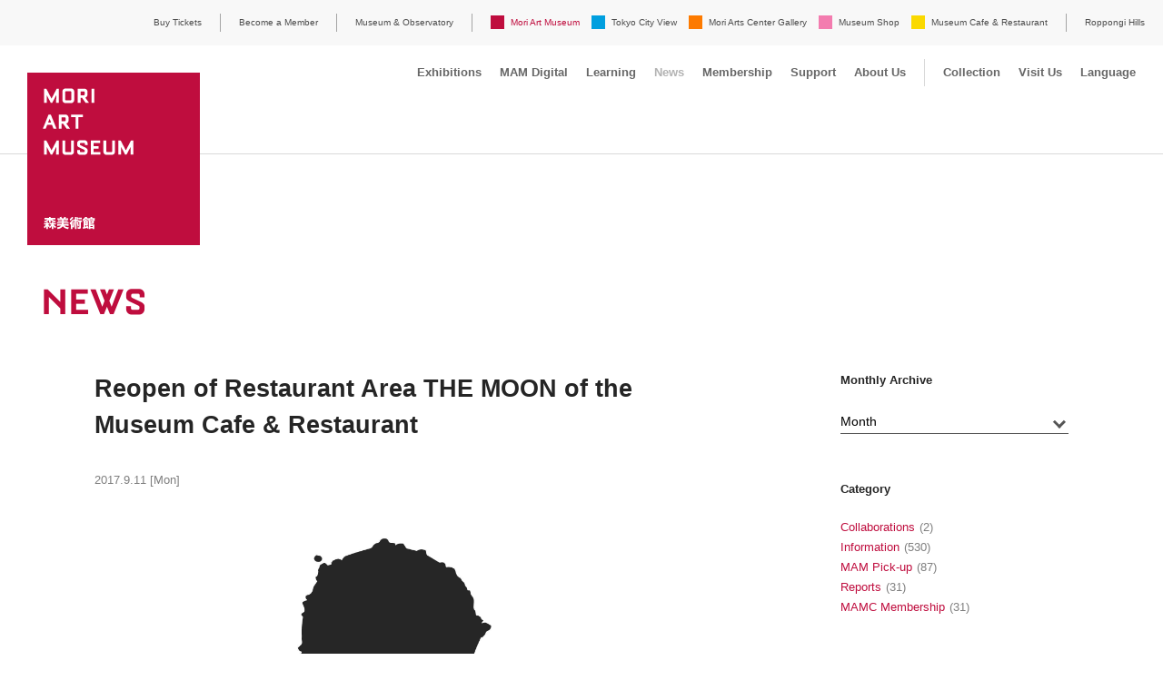

--- FILE ---
content_type: text/html
request_url: https://www.mori.art.museum/en/news/2017/09/390/index.html
body_size: 41388
content:
<!DOCTYPE html>
<html lang="en" class="device-lang-en">
  <head prefix="og:http://ogp.me/ns# fb:http://ogp.me/ns/fb#">
    <meta charset="UTF-8">
    <title>Reopen of Restaurant Area THE MOON of the Museum Cafe & Restaurant | Mori Art Museum</title>
    <meta name="description" content="The Museum mainly has modern art exhibitions in a variety of genres, including fashion, architecture, design, photography, and video.">
    <meta name="keywords" content="Roppongi Hills,Mori Art Museum,Roppongi,Museum,MAM,Art,Kataoka,Mami Kataoka">
    <script>(function(ua, pc, sp) { document.write( (/(iphone|ipod)/.test(ua) || (/android/.test(ua) && ua.indexOf('mobile') > -1) ? sp : pc) ) } )(navigator.userAgent.toLowerCase(),
    '<meta name="viewport" content="width=device-width">',
    '<meta name="viewport" content="width=device-width, initial-scale=1.0, minimum-scale=1.0, maximum-scale=1.0, user-scalable=no, shrink-to-fit=no">');</script>
    <meta name="format-detection" content="telephone=no">
    <meta property="og:image" content="http://www.mori.art.museum/common/img/share.png">
    <meta property="og:type" content="article">
<link rel="stylesheet" type="text/css" href="../../../../common/css/base.css?20260105132654">
<script src="../../../../../common/js/jquery.min.js"></script>
<script src="../../../../../common/js/pointer_events_polyfill.js"></script>
<script src="/common/api/common.php?20260123171941"></script>
<script src="/common/js/changeDisplay.js"></script>
<script src="../../../../common/js/common.js?20260105132654"></script>
<!--[if lt IE 9]>
  <script src="../../../../../common/js/html5shiv.js"></script>
  <script src="../../../../../common/js/selectivizr-min.js"></script>
<![endif]-->
<script>
  (function(i,s,o,g,r,a,m){i['GoogleAnalyticsObject']=r;i[r]=i[r]||function(){
  (i[r].q=i[r].q||[]).push(arguments)},i[r].l=1*new Date();a=s.createElement(o),
  m=s.getElementsByTagName(o)[0];a.async=1;a.src=g;m.parentNode.insertBefore(a,m)
  })(window,document,'script','//www.google-analytics.com/analytics.js','ga');
ga('create', 'UA-1962808-6', 'auto', 'newTracker', {'allowLinker': true});
ga('require', 'linker');
ga('linker:autoLink', ['roppongihills.com', 'arkhills.com', 'toranomonhills.com', 'omotesandohills.com', 'mori.co.jp', 'academyhills.com', 'hillscard.com', 'moriliving.com', 'hillslife.jp']);
ga('newTracker.send', 'pageview');
</script>
<!-- Google tag (gtag.js) -->
<script async src="https://www.googletagmanager.com/gtag/js?id=G-LQDPRFB5T1"></script>
<script>
  window.dataLayer = window.dataLayer || [];
  function gtag(){dataLayer.push(arguments);}
  gtag('js', new Date());
  gtag('config', 'G-LQDPRFB5T1');
</script>
<!-- Global site tag (gtag.js) - Google Analytics -->
<script async src="https://www.googletagmanager.com/gtag/js?id=UA-4983282-1"></script>
<script>
  window.dataLayer = window.dataLayer || [];
  function gtag(){dataLayer.push(arguments);}
  gtag('js', new Date());
  gtag('config', 'UA-4983282-1');
  gtag('config', 'AW-791485079');
</script>
<!-- Google tag (gtag.js) -->
<script async src="https://www.googletagmanager.com/gtag/js?id=AW-10935734021"></script>
<script>
  window.dataLayer = window.dataLayer || [];
  function gtag(){dataLayer.push(arguments);}
  gtag('js', new Date());
  gtag('config', 'AW-10935734021');
</script>
<!-- Event snippet for ページビュー conversion page -->
<script>
  gtag('event', 'conversion', {'send_to': 'AW-10935734021/e1mMCI-fnowYEIWeyN4o'});
</script>
<!-- User Insight PCDF Code Start : mori.art.museum -->
<script type="text/javascript">
var _uic = _uic ||{}; var _uih = _uih ||{};_uih['id'] = 53318;
_uih['lg_id'] = '';
_uih['fb_id'] = '';
_uih['tw_id'] = '';
_uih['uigr_1'] = ''; _uih['uigr_2'] = ''; _uih['uigr_3'] = ''; _uih['uigr_4'] = ''; _uih['uigr_5'] = '';
_uih['uigr_6'] = ''; _uih['uigr_7'] = ''; _uih['uigr_8'] = ''; _uih['uigr_9'] = ''; _uih['uigr_10'] = '';
/* DO NOT ALTER BELOW THIS LINE */
/* WITH FIRST PARTY COOKIE */
(function() {
var bi = document.createElement('script');bi.type = 'text/javascript'; bi.async = true;
bi.src = '//cs.nakanohito.jp/b3/bi.js';
var s = document.getElementsByTagName('script')[0];s.parentNode.insertBefore(bi, s);
})();
</script>
<!-- User Insight PCDF Code End : mori.art.museum -->
<meta name="google-site-verification" content="DX9hmzrfDT7XB2qVnx4ckyBHJ8K8nHrePsjK3dE73D0" />
<!-- Facebook Pixel Code -->
<script>
!function(f,b,e,v,n,t,s)
{if(f.fbq)return;n=f.fbq=function(){n.callMethod?
n.callMethod.apply(n,arguments):n.queue.push(arguments)};
if(!f._fbq)f._fbq=n;n.push=n;n.loaded=!0;n.version='2.0';
n.queue=[];t=b.createElement(e);t.async=!0;
t.src=v;s=b.getElementsByTagName(e)[0];
s.parentNode.insertBefore(t,s)}(window,document,'script',
'https://connect.facebook.net/en_US/fbevents.js');
 fbq('init', '508869619296543'); 
fbq('track', 'PageView');
</script>
<noscript>
 <img height="1" width="1" 
src="https://www.facebook.com/tr?id=508869619296543&ev=PageView
&noscript=1"/>
</noscript>
<!-- End Facebook Pixel Code -->
  </head>
  <body class="newsDetail">
    <div class="global-wrapper">
        <header class="global-header">
          <div class="mam_logo"><a href="../../../../index.html"><img class="pcOnly" src="../../../../common/img/mam_logo.svg" alt="MORI ART MUSEUM"><img class="spOnly" src="../../../../common/img/mam_logo_small.svg" alt="MORI ART MUSEUM"></a></div>
        <button class="global-menuButton sp_menu spOnly"><span></span><span></span><span></span></button>
        <div class="global-headerInner">
          <nav class="global-headerNav">
            <ul class="headerNav-link"><li class="pcOnly"><a href="https://visit.mam-tcv-macg-hills.com/" target="_blank">Buy Tickets</a></li>
				<li class="pcOnly"><a href="https://visit.mam-tcv-macg-hills.com/#membership_passport" target="_blank">Become a Member</a></li>
              <li class="pcOnly"><a href="https://art-view.roppongihills.com/en/">Museum &amp; Observatory</a></li>
              <li>
                <ul class="headerNav-common">
                  <li class="pcOnly headerNav-common_mam headerNav-common_active"><a href="../../../../index.html">Mori Art Museum</a></li>
                  <li class="headerNav-common_mam spOnly"><a href="../../../../exhibitions/index.html">Exhibitions</a></li><li class="headerNav-common_mam spOnly"><a href="../../../../mamdigital/index.html">MAM Digital</a></li><li class="headerNav-common_mam spOnly"><a href="../../../../learning/index.html">Learning</a></li><li class="headerNav-common_mam spOnly"><a href="../../../index.html">News</a></li><li class="headerNav-common_mam spOnly"><a href="../../../../mamc/index.html">Membership</a></li><li class="headerNav-common_mam spOnly"><a href="../../../../support/index.html">Support</a></li><li class="headerNav-common_mam spOnly"><a href="../../../../about/index.html">About Us</a></li><li class="headerNav-common_mam spOnly"><a href="../../../../mamc/passport/index.html">Annual Passport</a></li><li class="headerNav-common_mam spOnly"><a href="../../../../collection/index.html">Collection</a></li><!--<li class="headerNav-common_mam spOnly"><a href="https://art-view.roppongihills.com/en/waitingtime/">Current Waiting Time</a></li>--><li class="headerNav-common_mam spOnly"><a href="https://art-view.roppongihills.com/en/info/">Visit Us</a></li><li class="headerNav-common_mam spOnly"><a href="https://visit.mam-tcv-macg-hills.com/" target="_blank">Buy Tickets</a></li><li class="headerNav-common_mam spOnly"><a href="https://visit.mam-tcv-macg-hills.com/#membership_passport" target="_blank">Become a Member</a></li>
                  <li class="headerNav-common_tcv"><a href="https://tcv.roppongihills.com/en/">Tokyo City View</a></li>
                  <li class="headerNav-common_macg"><a href="https://macg.roppongihills.com/en/">Mori Arts Center Gallery</a></li>
                  <li class="headerNav-common_shop"><a href="https://art-view.roppongihills.com/en/shop/">Museum Shop</a></li>
                  <li class="headerNav-common_restaurant"><a href="https://art-view.roppongihills.com/en/cafe-restaurant/">Museum Cafe &amp; Restaurant</a></li>
                  <li class="headerNav-common_5253 spOnly"><a href="https://art-view.roppongihills.com/en/">Museum &amp; Observatory</a></li>
                  <li class="headerNav-common_mam module-accordion global-language spOnly"><a href="#">Language</a>
                    <ul>
                      <li><a href="index.html">English</a></li>
                      <li><a href="../../../../../jp/news/2017/09/390/index.html">日本語</a></li>
                      <li><a href="https://art-view.roppongihills.com/cn/">簡体中文</a></li>
                      <li><a href="https://art-view.roppongihills.com/tw/">繁體中文</a></li>
                      <li><a href="https://art-view.roppongihills.com/ko/">한국어</a></li>
                    </ul>
                  </li>
                </ul>
              </li>
              <li class="headerNav-hills module-accordion"><a href="https://www.roppongihills.com/en/" target="_blank"><span class="pcOnly">Roppongi Hills</span><img class="spOnly" src="../../../../common/img/hills_logo.svg" alt="Roppongi Hills"></a>
                <ul class="headerNav-hillsLink">
                  <li class="spOnly"><a href="https://www.roppongihills.com/en/" target="_blank">Roppongi Hills</a></li>
                  <li><a href="https://www.roppongihills.com/en/events/" target="_blank">Events</a></li>
                  <li><a href="https://www.roppongihills.com/en/shops_restaurants/" target="_blank">Shops and Restaurants</a></li>
                  <li><a href="https://www.roppongihills.com/en/cinema/" target="_blank">Cinema</a></li>
                  <li><a href="https://www.roppongihills.com/en/hotel/" target="_blank">Hotel</a></li>
                  <li><a href="https://www.roppongihills.com/en/facilities/" target="_blank">Facilities</a></li>
                  <li><a href="https://www.roppongihills.com/en/access/" target="_blank">Access</a></li>
                  <li><a href="https://www.roppongihills.com/en/information/" target="_blank">Information</a></li>
                </ul>
              </li>
            </ul>
          </nav>
            <div class="global-facilitiesNav pcOnly">
            <ul class="facilitiesNav-link">
              <li class="logo_small"><a href="../../../../index.html"><img src="../../../../common/img/mam_logo_small.svg" alt="MORI ART MUSEUM"></a></li>
              <li class="facilitiesNav-link_exhibitions"><a href="../../../../exhibitions/index.html">Exhibitions</a></li>
<li class="facilitiesNav-link_mamdigital"><a href="../../../../mamdigital/index.html">MAM Digital</a></li>
              <li class="facilitiesNav-link_learning"><a href="../../../../learning/index.html">Learning</a></li>
              <li class="facilitiesNav-link_news"><a href="../../../index.html">News</a></li>
              <li class="facilitiesNav-link_mamc"><a href="../../../../mamc/index.html">Membership</a></li>
              <li class="facilitiesNav-link_mamc"><a href="../../../../support/index.html">Support</a></li>
              <li class="facilitiesNav-link_about"><a href="../../../../about/index.html">About Us</a></li>
              <!--<li class="facilitiesNav-link_passport"><a href="../../../../mamc/passport/index.html">Annual Passport</a></li>-->
              <li class="facilitiesNav-link_collection"><a href="../../../../collection/index.html">Collection</a></li>
              <li class="facilitiesNav-link_info"><a href="https://art-view.roppongihills.com/en/info/">Visit Us</a></li>
              <li class="module-accordion global-language"><a href="#">Language</a>
                <ul>
                  <li><a href="index.html">English</a></li>
                  <li><a href="../../../../../jp/news/2017/09/390/index.html">日本語</a></li>
                  <li><a href="https://art-view.roppongihills.com/cn/">簡体中文</a></li>
                  <li><a href="https://art-view.roppongihills.com/tw/">繁體中文</a></li>
                  <li><a href="https://art-view.roppongihills.com/ko/">한국어</a></li>
                </ul>
              </li>
            </ul>
          </div>
        </div>
      </header>
  <section class="global-contents">
    <div class="headingSet">
      <h1 class="heading-main">NEWS</h1>
    </div>
    <div class="module-grid content">
      <div class="module-gridItem8 content-main">
        <h2 class="newsDetail-title">Reopen of Restaurant Area THE MOON of the Museum Cafe & Restaurant</h2>
        <p class="newsDetail-date">2017.9.11 [Mon]</p>
          <div class="content-img content-imgW100" style="margin-left: 0;">
<figure><img alt="alt" src="../../../../../files/news/2017/08/16/logo_moon.jpg" /></figure>
</div>
<p>Restaurant Area THE MOON of the Museum Cafe &amp; Restaurant THE SUN &amp; THE MOON will reopen on October 6 [Fri], 2017. Check out the Restaurant&rsquo;s website for details.</p>
<div><span class="bold">Restaurant Area THE MOON</span></div>
<p>Reopen on: October 6 [Fri], 2017 -<br />Website: <a href="http://thesun-themoon.com/" target="_blank">http://thesun-themoon.com/</a></p>
          <div class="newsDetail-tag category-mam">
            <p>Tag</p>
            <ul class="tagList">
              <li><a href="../../../keyword/cat77/index.html">Museum Cafe & Restaurant</a></li>
            </ul>
          </div>
        <div class="content-snsButton">
          <ul class="snsButton-list pcOnly">
            <li><a href="http://www.facebook.com/share.php?u=http://www.mori.art.museum/en/news/2017/09/390/" target="_blank" onclick="window.open(this.href, 'FBwindow', 'width=650, height=450, menubar=no, toolbar=no, scrollbars=yes'); return false;"><img src="../../../../common/img/icon_fb.svg" alt="シェアする"></a></li>
            <li><a href="https://twitter.com/share?url=https://www.mori.art.museum/en/news/2017/09/390/&text=Reopen%20of%20Restaurant%20Area%20THE%20MOON%20of%20the%20Museum%20Cafe%20%26%20Restaurant%20%7C%20Mori%20Art%20Museum" target="_blank" onclick="window.open(this.href, 'tweetwindow', 'width=650, height=470, personalbar=0, toolbar=0, scrollbars=1, sizable=1'); return false;"><img src="../../../../common/img/icon_tw.svg" alt="ツイートする"></a></li>
          </ul>
          <ul class="snsButton-list spOnly">
            <li><a href="http://www.facebook.com/share.php?u=http://www.mori.art.museum/en/news/2017/09/390/" target="_blank" onclick="window.open(this.href, 'FBwindow', 'width=650, height=450, menubar=no, toolbar=no, scrollbars=yes'); return false;"><img src="../../../../common/img/icon_fb.svg" alt="シェアする"></a></li>
            <li><a href="https://twitter.com/share?url=https://www.mori.art.museum/en/news/2017/09/390/&text=Reopen%20of%20Restaurant%20Area%20THE%20MOON%20of%20the%20Museum%20Cafe%20%26%20Restaurant%20%7C%20Mori%20Art%20Museum" target="_blank" onclick="window.open(this.href, 'tweetwindow', 'width=650, height=470, personalbar=0, toolbar=0, scrollbars=1, sizable=1'); return false;"><img src="../../../../common/img/icon_tw.svg" alt="ツイートする"></a></li>
            <li><a href="http://line.me/R/msg/text/?Reopen%20of%20Restaurant%20Area%20THE%20MOON%20of%20the%20Museum%20Cafe%20%26%20Restaurant%20%7C%20Mori%20Art%20Museum%0D%0Ahttp://www.mori.art.museum/en/news/2017/09/390/" target="_blank"><img src="../../../../common/img/icon_line.svg" alt="LINEで送る"></a></li>
          </ul>
        </div>
        <div id="mt-viewPaging" class="newsDetail-link">
          <div id="mt-viewPrev" class="newsDetail-link_prev"></div>
          <div id="mt-viewNext" class="newsDetail-link_next"></div>
        </div>
        <script>
        (function($) {
          return $.ajax({
            url: '/en/news/common/api/entries.json?' + (new Date().getTime()),
            dataType: 'json'
          }).done(function(response) {
            var
            entryId = '391',
            index,
            isNext,
            isPrev;
            if (!response || !response.ids.hasOwnProperty(entryId)) {
              return __$dataNone();
            }
            index = response.ids[entryId];
            isNext = __$createPager(response.datas[index - 1], '#mt-viewNext', 'next');
            isPrev = __$createPager(response.datas[index + 1], '#mt-viewPrev', 'prev');
            if (!isNext && !isPrev) {
              return __$dataNone();
            }
          });
          function __$createPager(data, selector, type) {
            selector = document.querySelector(selector);
            if (!selector || !data) { return false; }
            var
            caption = type == 'next' ? 'Next' : 'Previous';
            html = '';
            html += '<a href="' + data.link + '"' + (data.linkType ? ' target="_blank"' : '') + '>';
            html += '<span>' + caption + '</span>' + data.title;
            html += '</a>';
            selector.innerHTML = html;
            return true;
          }
          function __$dataNone() {
            $('#mt-viewPaging').remove();
          }
        })(jQuery);
        </script>
      </div>
      <div class="module-gridItem4 content-side pcOnly">
        <h2 class="newsSide-title">Monthly Archive</h2>
<div class="selectSearch-list">
  <p class="module-select newsSide-select">
    <select class="selectLink">
      <option value="">Month</option>
            <option value="/en/news/2026/01/">2026.1</option>
            <option value="/en/news/2025/12/">2025.12</option>
            <option value="/en/news/2025/11/">2025.11</option>
            <option value="/en/news/2025/10/">2025.10</option>
            <option value="/en/news/2025/09/">2025.9</option>
            <option value="/en/news/2025/08/">2025.8</option>
            <option value="/en/news/2025/07/">2025.7</option>
            <option value="/en/news/2025/06/">2025.6</option>
            <option value="/en/news/2025/05/">2025.5</option>
            <option value="/en/news/2025/04/">2025.4</option>
            <option value="/en/news/2025/03/">2025.3</option>
            <option value="/en/news/2025/02/">2025.2</option>
            <option value="/en/news/2025/01/">2025.1</option>
            <option value="/en/news/2024/12/">2024.12</option>
            <option value="/en/news/2024/11/">2024.11</option>
            <option value="/en/news/2024/10/">2024.10</option>
            <option value="/en/news/2024/09/">2024.9</option>
            <option value="/en/news/2024/08/">2024.8</option>
            <option value="/en/news/2024/07/">2024.7</option>
            <option value="/en/news/2024/06/">2024.6</option>
            <option value="/en/news/2024/05/">2024.5</option>
            <option value="/en/news/2024/04/">2024.4</option>
            <option value="/en/news/2024/03/">2024.3</option>
            <option value="/en/news/2024/02/">2024.2</option>
            <option value="/en/news/2024/01/">2024.1</option>
            <option value="/en/news/2023/12/">2023.12</option>
            <option value="/en/news/2023/11/">2023.11</option>
            <option value="/en/news/2023/10/">2023.10</option>
            <option value="/en/news/2023/09/">2023.9</option>
            <option value="/en/news/2023/08/">2023.8</option>
            <option value="/en/news/2023/07/">2023.7</option>
            <option value="/en/news/2023/06/">2023.6</option>
            <option value="/en/news/2023/05/">2023.5</option>
            <option value="/en/news/2023/04/">2023.4</option>
            <option value="/en/news/2023/03/">2023.3</option>
            <option value="/en/news/2023/02/">2023.2</option>
            <option value="/en/news/2023/01/">2023.1</option>
            <option value="/en/news/2022/12/">2022.12</option>
            <option value="/en/news/2022/11/">2022.11</option>
            <option value="/en/news/2022/10/">2022.10</option>
            <option value="/en/news/2022/09/">2022.9</option>
            <option value="/en/news/2022/08/">2022.8</option>
            <option value="/en/news/2022/07/">2022.7</option>
            <option value="/en/news/2022/06/">2022.6</option>
            <option value="/en/news/2022/05/">2022.5</option>
            <option value="/en/news/2022/04/">2022.4</option>
            <option value="/en/news/2022/03/">2022.3</option>
            <option value="/en/news/2022/02/">2022.2</option>
            <option value="/en/news/2022/01/">2022.1</option>
            <option value="/en/news/2021/12/">2021.12</option>
            <option value="/en/news/2021/11/">2021.11</option>
            <option value="/en/news/2021/10/">2021.10</option>
            <option value="/en/news/2021/09/">2021.9</option>
            <option value="/en/news/2021/08/">2021.8</option>
            <option value="/en/news/2021/07/">2021.7</option>
            <option value="/en/news/2021/06/">2021.6</option>
            <option value="/en/news/2021/05/">2021.5</option>
            <option value="/en/news/2021/04/">2021.4</option>
            <option value="/en/news/2021/03/">2021.3</option>
            <option value="/en/news/2021/02/">2021.2</option>
            <option value="/en/news/2021/01/">2021.1</option>
            <option value="/en/news/2020/12/">2020.12</option>
            <option value="/en/news/2020/11/">2020.11</option>
            <option value="/en/news/2020/10/">2020.10</option>
            <option value="/en/news/2020/09/">2020.9</option>
            <option value="/en/news/2020/08/">2020.8</option>
            <option value="/en/news/2020/07/">2020.7</option>
            <option value="/en/news/2020/06/">2020.6</option>
            <option value="/en/news/2020/05/">2020.5</option>
            <option value="/en/news/2020/04/">2020.4</option>
            <option value="/en/news/2020/03/">2020.3</option>
            <option value="/en/news/2020/02/">2020.2</option>
            <option value="/en/news/2020/01/">2020.1</option>
            <option value="/en/news/2019/12/">2019.12</option>
            <option value="/en/news/2019/11/">2019.11</option>
            <option value="/en/news/2019/10/">2019.10</option>
            <option value="/en/news/2019/09/">2019.9</option>
            <option value="/en/news/2019/08/">2019.8</option>
            <option value="/en/news/2019/07/">2019.7</option>
            <option value="/en/news/2019/06/">2019.6</option>
            <option value="/en/news/2019/05/">2019.5</option>
            <option value="/en/news/2019/04/">2019.4</option>
            <option value="/en/news/2019/03/">2019.3</option>
            <option value="/en/news/2019/02/">2019.2</option>
            <option value="/en/news/2019/01/">2019.1</option>
            <option value="/en/news/2018/12/">2018.12</option>
            <option value="/en/news/2018/11/">2018.11</option>
            <option value="/en/news/2018/10/">2018.10</option>
            <option value="/en/news/2018/09/">2018.9</option>
            <option value="/en/news/2018/08/">2018.8</option>
            <option value="/en/news/2018/07/">2018.7</option>
            <option value="/en/news/2018/06/">2018.6</option>
            <option value="/en/news/2018/05/">2018.5</option>
            <option value="/en/news/2018/04/">2018.4</option>
            <option value="/en/news/2018/03/">2018.3</option>
            <option value="/en/news/2018/02/">2018.2</option>
            <option value="/en/news/2018/01/">2018.1</option>
            <option value="/en/news/2017/12/">2017.12</option>
            <option value="/en/news/2017/11/">2017.11</option>
            <option value="/en/news/2017/10/">2017.10</option>
            <option value="/en/news/2017/09/">2017.9</option>
            <option value="/en/news/2017/08/">2017.8</option>
            <option value="/en/news/2017/07/">2017.7</option>
            <option value="/en/news/2017/06/">2017.6</option>
            <option value="/en/news/2017/05/">2017.5</option>
            <option value="/en/news/2017/04/">2017.4</option>
            <option value="/en/news/2016/06/">2016.6</option>
    </select>
  </p>
</div>
      <h2 class="newsSide-title">Category</h2>
      <ul class="newsSide-list">
        <li><a href="/en/news/category/cat47/">Collaborations</a>(2)</li>
        <li><a href="/en/news/category/cat39/">Information</a>(530)</li>
        <li><a href="/en/news/category/mam/">MAM Pick-up</a>(87)</li>
        <li><a href="/en/news/category/cat38/">Reports</a>(31)</li>
        <li><a href="/en/news/category/mamc/">MAMC Membership</a>(31)</li>
      </ul>
<p class="bnr_blogArchive"><a href="/blog/" target="_blank"><img src="/en/common/img/bnr_blogArchive.svg" alt="MORI ART MUSEUM BLOG ARCHIVE　until June 2017"></a></p>

      </div>
    </div>
    <div class="content-relation">
      <h2 class="content-relation_title">Related News</h2>
      <div class="module-grid thumbnailList newsList">
  <div class="module-gridItem3 category-mam">
      <a href="../../08/327/index.html">
  <div class="newsList-img img-placeholder50"><img src="../../../../../assets_c/2017/08/thum_170816-thumb-450xauto-787.jpg" alt=""></div>
  <p class="newsList-date">2017.8.16 [Wed]</p>
  <p class="newsList-title">Temporary Closure of Restaurant Area THE MOON of the Museum Cafe & Restaurant</p>
</a>
  </div>
        <p><a class="btn-baseL btn-border btn-arrow spOnly" href="../../../index.html">Latest News</a></p>
      </div>
    </div>
    <div class="newsArchive selectSearch-list spOnly">
      <p class="module-select selectGray">
  <select class="selectLink">
    <option value="/en/news/">Monthly Archive</option>
          <option value="/en/news/2026/01/">2026.1</option>
          <option value="/en/news/2025/12/">2025.12</option>
          <option value="/en/news/2025/11/">2025.11</option>
          <option value="/en/news/2025/10/">2025.10</option>
          <option value="/en/news/2025/09/">2025.9</option>
          <option value="/en/news/2025/08/">2025.8</option>
          <option value="/en/news/2025/07/">2025.7</option>
          <option value="/en/news/2025/06/">2025.6</option>
          <option value="/en/news/2025/05/">2025.5</option>
          <option value="/en/news/2025/04/">2025.4</option>
          <option value="/en/news/2025/03/">2025.3</option>
          <option value="/en/news/2025/02/">2025.2</option>
          <option value="/en/news/2025/01/">2025.1</option>
          <option value="/en/news/2024/12/">2024.12</option>
          <option value="/en/news/2024/11/">2024.11</option>
          <option value="/en/news/2024/10/">2024.10</option>
          <option value="/en/news/2024/09/">2024.9</option>
          <option value="/en/news/2024/08/">2024.8</option>
          <option value="/en/news/2024/07/">2024.7</option>
          <option value="/en/news/2024/06/">2024.6</option>
          <option value="/en/news/2024/05/">2024.5</option>
          <option value="/en/news/2024/04/">2024.4</option>
          <option value="/en/news/2024/03/">2024.3</option>
          <option value="/en/news/2024/02/">2024.2</option>
          <option value="/en/news/2024/01/">2024.1</option>
          <option value="/en/news/2023/12/">2023.12</option>
          <option value="/en/news/2023/11/">2023.11</option>
          <option value="/en/news/2023/10/">2023.10</option>
          <option value="/en/news/2023/09/">2023.9</option>
          <option value="/en/news/2023/08/">2023.8</option>
          <option value="/en/news/2023/07/">2023.7</option>
          <option value="/en/news/2023/06/">2023.6</option>
          <option value="/en/news/2023/05/">2023.5</option>
          <option value="/en/news/2023/04/">2023.4</option>
          <option value="/en/news/2023/03/">2023.3</option>
          <option value="/en/news/2023/02/">2023.2</option>
          <option value="/en/news/2023/01/">2023.1</option>
          <option value="/en/news/2022/12/">2022.12</option>
          <option value="/en/news/2022/11/">2022.11</option>
          <option value="/en/news/2022/10/">2022.10</option>
          <option value="/en/news/2022/09/">2022.9</option>
          <option value="/en/news/2022/08/">2022.8</option>
          <option value="/en/news/2022/07/">2022.7</option>
          <option value="/en/news/2022/06/">2022.6</option>
          <option value="/en/news/2022/05/">2022.5</option>
          <option value="/en/news/2022/04/">2022.4</option>
          <option value="/en/news/2022/03/">2022.3</option>
          <option value="/en/news/2022/02/">2022.2</option>
          <option value="/en/news/2022/01/">2022.1</option>
          <option value="/en/news/2021/12/">2021.12</option>
          <option value="/en/news/2021/11/">2021.11</option>
          <option value="/en/news/2021/10/">2021.10</option>
          <option value="/en/news/2021/09/">2021.9</option>
          <option value="/en/news/2021/08/">2021.8</option>
          <option value="/en/news/2021/07/">2021.7</option>
          <option value="/en/news/2021/06/">2021.6</option>
          <option value="/en/news/2021/05/">2021.5</option>
          <option value="/en/news/2021/04/">2021.4</option>
          <option value="/en/news/2021/03/">2021.3</option>
          <option value="/en/news/2021/02/">2021.2</option>
          <option value="/en/news/2021/01/">2021.1</option>
          <option value="/en/news/2020/12/">2020.12</option>
          <option value="/en/news/2020/11/">2020.11</option>
          <option value="/en/news/2020/10/">2020.10</option>
          <option value="/en/news/2020/09/">2020.9</option>
          <option value="/en/news/2020/08/">2020.8</option>
          <option value="/en/news/2020/07/">2020.7</option>
          <option value="/en/news/2020/06/">2020.6</option>
          <option value="/en/news/2020/05/">2020.5</option>
          <option value="/en/news/2020/04/">2020.4</option>
          <option value="/en/news/2020/03/">2020.3</option>
          <option value="/en/news/2020/02/">2020.2</option>
          <option value="/en/news/2020/01/">2020.1</option>
          <option value="/en/news/2019/12/">2019.12</option>
          <option value="/en/news/2019/11/">2019.11</option>
          <option value="/en/news/2019/10/">2019.10</option>
          <option value="/en/news/2019/09/">2019.9</option>
          <option value="/en/news/2019/08/">2019.8</option>
          <option value="/en/news/2019/07/">2019.7</option>
          <option value="/en/news/2019/06/">2019.6</option>
          <option value="/en/news/2019/05/">2019.5</option>
          <option value="/en/news/2019/04/">2019.4</option>
          <option value="/en/news/2019/03/">2019.3</option>
          <option value="/en/news/2019/02/">2019.2</option>
          <option value="/en/news/2019/01/">2019.1</option>
          <option value="/en/news/2018/12/">2018.12</option>
          <option value="/en/news/2018/11/">2018.11</option>
          <option value="/en/news/2018/10/">2018.10</option>
          <option value="/en/news/2018/09/">2018.9</option>
          <option value="/en/news/2018/08/">2018.8</option>
          <option value="/en/news/2018/07/">2018.7</option>
          <option value="/en/news/2018/06/">2018.6</option>
          <option value="/en/news/2018/05/">2018.5</option>
          <option value="/en/news/2018/04/">2018.4</option>
          <option value="/en/news/2018/03/">2018.3</option>
          <option value="/en/news/2018/02/">2018.2</option>
          <option value="/en/news/2018/01/">2018.1</option>
          <option value="/en/news/2017/12/">2017.12</option>
          <option value="/en/news/2017/11/">2017.11</option>
          <option value="/en/news/2017/10/">2017.10</option>
          <option value="/en/news/2017/09/">2017.9</option>
          <option value="/en/news/2017/08/">2017.8</option>
          <option value="/en/news/2017/07/">2017.7</option>
          <option value="/en/news/2017/06/">2017.6</option>
          <option value="/en/news/2017/05/">2017.5</option>
          <option value="/en/news/2017/04/">2017.4</option>
          <option value="/en/news/2016/06/">2016.6</option>
  </select>
</p>
        <p class="module-select selectGray">
          <select class="selectLink">
            <option value="/en/news/">Category</option>
        <option value="/en/news/category/cat47/">Collaborations</option>
        <option value="/en/news/category/cat39/">Information</option>
        <option value="/en/news/category/mam/">MAM Pick-up</option>
        <option value="/en/news/category/cat38/">Reports</option>
        <option value="/en/news/category/mamc/">MAMC Membership</option>
          </select>
        </p>
<p class="bnr_blogArchive"><a href="/blog/" target="_blank"><img src="/en/common/img/bnr_blogArchive.svg" alt="MORI ART MUSEUM BLOG ARCHIVE　until June 2017"></a></p>

    </div>
  </section>
  <section class="otherRecommends">
<div class="otherRecommends-inner">
<div class="headingSet">
<h2 class="heading-main">MORE PICK-UPS</h2>
</div>
<div class="module-grid thumbnailList">
<!--                
<div class="module-gridItem4 category-tcv">
<a href="https://tcv.roppongihills.com/jp/exhibitions/mat2018/index.html">
<div class="img-placeholder50"><img src="https://tcv.roppongihills.com/assets_c/2018/01/TCV_1280px640px-thumb-1280x640-1859.jpg"></div>
<p class="category-name">Tokyo City View</p>
<h3 class="thumbnailList-title">Media Ambition Tokyo 2018</h3>
<p class="thumbnailList-date">2018.2.9 [Fri] - 2.25 [Sun]</p>
</a></div> -->
<div class="module-gridItem4 category-mam">
          <a href="https://shop.mori.art.museum/" target="_blank">
          <div class="img-placeholder50"><img src="https://art-view.roppongihills.com/jp/common/img/top/OnlineShop_450_251002.jpg"></div>
            <p class="category-name">Mori Art Museum</p>
            <h3 class="thumbnailList-title">Mori Art Museum Online Shop</h3>
<!--オラファー-->
<!--        
          <a href="https://www.azabudai-hills.com/azabudaihillsgallery/sp/olafureliasson-ex/en/" target="_blank">
          <div class="img-placeholder50"><img src="/files/mam/2023/11/08/bnr_olafureliasson_1200_600.jpg"></div>
            <p class="category-name">Azabudai Hills Gallery</p>
            <h3 class="thumbnailList-title"><span style="font-size:70%;">Azabudai Hills Gallery Inaugural Exhibition</span><br class="spOnly">Olafur Eliasson: A harmonious cycle of interconnected nows</h3>
          -->
<!--オラファー-->
<!--MAMデジタル-->
<!--        
          <a href="https://www.mori.art.museum/en/mamdigital/">
          <div class="img-placeholder50"><img src="/mamdigital/img/mamdigital_logo_1280.gif"></div>
            <p class="category-name">Mori Art Museum</p>
            <h3 class="thumbnailList-title">MAM Digital</h3>
          -->
<!--MAMデジタル-->
<!--          
          <p class="thumbnailList-date">2023.11.24 [Fri] - 2024.3.31 [Sun]</p>--></a></div>
<div class="module-gridItem4 category-tcv">
		<a href="https://tcv.roppongihills.com/en/exhibitions/tenkunoarukikata/">
          <div class="img-placeholder50"><img src="https://tcv.roppongihills.com/assets_c/2026/01/bnr_tenkunoarukikata_1280-thumb-1280xauto-16757.jpg"></div>
            <p class="category-name">Tokyo City View</p>
            <h3 class="thumbnailList-title">Walking in the Sky at Tokyo City View</h3>
          <p class="thumbnailList-date">2026.1.24 [Sat] - 3.22 [Sun]</p>
          </a></div>
<!--<div class="module-gridItem4 category-tcv">
		<a href="https://tcv.roppongihills.com/en/enjoy/friends/">
          <div class="img-placeholder50"><img src="https://tcv.roppongihills.com/files/tcv/2018/04/13/about_180413.jpg"></div>
            <p class="category-name">Tokyo City View</p>
            <h3 class="thumbnailList-title">About Observation Deck</h3>
          <p class="thumbnailList-date">2024.7.19 [Fri] - 9.24 [Tue]</p>
          </a></div>-->
<div class="module-gridItem4 category-macg">
		 <a href="https://macg.roppongihills.com/en/exhibitions/machupicchu/">
          <div class="img-placeholder50"><img src="https://macg.roppongihills.com/assets_c/2025/09/bnr_machupicchu_1280-thumb-1280xauto-15689.jpg"></div>
            <p class="category-name">Mori Arts Center Gallery</p>
            <h3 class="thumbnailList-title"><i>CREVIA MACHU PICCHU AND THE GOLDEN EMPIRES OF PERU</i></h3>
          <p class="thumbnailList-date">2025.11.22 [Sat] - 2026.3.1 [Sun]</p></a></div>
</div>
</div>
</section>

      <footer class="global-footer">
        <nav class="footerNav">
          <div class="footerNav-inner">
            <ul class="footerNav-facilitiesLink">
              <li class="footerNav-facilitiesLink_mam footerNav-facilitiesLink_active"><a href="../../../../index.html">Mori Art Museum</a>
                <ul class="footerNav-innerLink">
                  <li><a href="../../../../exhibitions/index.html">Exhibitions</a></li>
				<li><a href="../../../../mamdigital/index.html">MAM Digital</a></li>
				<li><a href="../../../../learning/index.html">Learning</a></li>
                  <li><a href="../../../index.html">News</a></li>
                  <li><a href="../../../../mamc/index.html">Membership</a></li>
                  <li><a href="../../../../support/index.html">Support</a></li>
                  <li><a href="../../../../about/index.html">About Us</a></li>
                  <!--<li><a href="../../../../mamc/passport/index.html">Annual Passport</a></li>-->
                  <li><a href="../../../../collection/index.html">Collection</a></li>
                </ul>
              </li>
              <li class="footerNav-facilitiesLink_tcv"><a href="https://tcv.roppongihills.com/en/">Tokyo City View</a></li>
              <li class="footerNav-facilitiesLink_macg"><a href="https://macg.roppongihills.com/en/">Mori Arts Center Gallery</a></li>
              <li class="footerNav-facilitiesLink_shop"><a href="../../../../shop/index.html">Museum Shop</a></li>
              <li class="footerNav-facilitiesLink_restaurant"><a href="https://art-view.roppongihills.com/en/cafe-restaurant/">Museum Cafe & Restaurant</a></li>
            </ul>
            <div class="footer-info footer-info_mam">
              <ul class="footer-infoLink">
                <li><a href="https://art-view.roppongihills.com/en/info/">Visit Us</a></li>
                <li>
                  <ul class="footer-infoLinkList">
                    <li><a href="https://art-view.roppongihills.com/en/info/#access">Access</a></li>
                    <li><a href="https://art-view.roppongihills.com/en/info/services/">Services</a></li>
                    <li><a href="https://art-view.roppongihills.com/en/info/specials/">Specials</a></li>
                    <li><a href="https://art-view.roppongihills.com/en/info/faq/">FAQ</a></li>
                    <li><a href="https://art-view.roppongihills.com/en/info/newsletter/">E-mail News</a></li>
                    <li><a href="https://art-view.roppongihills.com/en/info/inquiries/">Inquiries</a></li>
                  </ul>
                </li>
              </ul>
            </div>
          </div>
        </nav>
        <div class="footer-bottomLink">
          <ul class="bottomLink-list">
            <li><a href="https://art-view.roppongihills.com/en/info/">Visit Us</a></li>
            <li><a href="https://art-view.roppongihills.com/en/press/">Press Room</a></li>
            <!--<li><a href="https://art-view.roppongihills.com/en/employment/">Employment Opportunities</a></li>-->
            <li><a href="https://art-view.roppongihills.com/en/conditions/">Terms and Conditions</a></li>
            <li><a href="https://www.mori.co.jp/en/privacypolicy/" target="_blank">Privacy Policy</a></li>
          <li><a href="https://www.mori.co.jp/en/smp/" target="_blank">Social Media Policy</a></li>
<li><a href="https://art-view.roppongihills.com/en/info/inquiries/"> Inquiries </a></li>
            <li class="bottomLink-language module-accordion spOnly"><a href="#">Language</a>
              <ul>
                <li><a href="index.html">English</a></li>
                <li><a href="../../../../../jp/news/2017/09/390/index.html">日本語</a></li>
                <li><a href="https://art-view.roppongihills.com/cn/">簡体中文</a></li>
                <li><a href="https://art-view.roppongihills.com/tw/">繁體中文</a></li>
                <li><a href="https://art-view.roppongihills.com/ko/">한국어</a></li>
              </ul>
            </li>
          </ul>
        </div>
        <div class="footer-hillsLink2">
          <ul class="hillsLink-list">
            <li class="hillsLink-list_left"><a href="https://art-view.roppongihills.com/en/">Museum &amp; Observatory</a></li>
            <li class="hillsLink-list_left"><a href="https://www.roppongihills.com/en/" target="_blank"><img src="../../../../common/img/hills_logo.svg" alt="ROPPONGI HILLS" class="bnrLink"></a></li>
            <li class="copyright"><a href="https://www.mori.co.jp/en/" target="_blank"><img class="beforeLogo spOnly" src="../../../../common/img/mori_logo.svg" alt="Mori Building Co., Ltd."></a>&copy; Copyright Mori Building Co., Ltd. 2026 All Rights Reserved.<a href="https://www.mori.co.jp/en/" target="_blank"><img class="afterLogo pcOnly" src="../../../../common/img/mori_logo.svg" alt="Mori Building Co., Ltd."></a></li>
          </ul>
        </div>
      </footer>
</div>
  </body>
</html>


--- FILE ---
content_type: image/svg+xml
request_url: https://www.mori.art.museum/en/common/img/mam_logo.svg
body_size: 18388
content:
<?xml version="1.0" encoding="UTF-8" standalone="no"?>
<svg width="160px" height="160px" viewBox="0 0 160 160" version="1.1" xmlns="http://www.w3.org/2000/svg" xmlns:xlink="http://www.w3.org/1999/xlink" style="background: #FFFFFF;">
    <!-- Generator: Sketch 43.2 (39069) - http://www.bohemiancoding.com/sketch -->
    <title>Common / rectLogo PC OL/MAM</title>
    <desc>Created with Sketch.</desc>
    <defs></defs>
    <g id="Symbols" stroke="none" stroke-width="1" fill="none" fill-rule="evenodd">
        <g id="Common-/-rectLogo-PC-OL/MAM">
            <rect id="Rectangle" fill="#BF0D3E" x="0" y="0" width="160" height="160"></rect>
            <path d="M29.341,28 L29.341,14.936 L27.294,14.936 L22.487,24.09 L17.68,14.936 L15.61,14.936 L15.61,28 L18.117,28 L18.117,20.962 L21.797,28 L23.154,28 L26.857,20.962 L26.834,28 L29.341,28 Z M43.509,25.424 C43.509,25.8073352 43.4361674,26.1714983 43.2905,26.5165 C43.1448326,26.8615017 42.9455013,27.1604987 42.6925,27.4135 C42.4394987,27.6665013 42.144335,27.8658326 41.807,28.0115 C41.469665,28.1571674 41.1016687,28.23 40.703,28.23 L35.367,28.23 C34.9836648,28.23 34.6195017,28.1571674 34.2745,28.0115 C33.9294983,27.8658326 33.6305013,27.6665013 33.3775,27.4135 C33.1244987,27.1604987 32.9251674,26.8615017 32.7795,26.5165 C32.6338326,26.1714983 32.561,25.8073352 32.561,25.424 L32.561,17.512 C32.561,17.1286647 32.6338326,16.7645017 32.7795,16.4195 C32.9251674,16.0744983 33.1244987,15.7755013 33.3775,15.5225 C33.6305013,15.2694987 33.9294983,15.0701674 34.2745,14.9245 C34.6195017,14.7788326 34.9836648,14.706 35.367,14.706 L40.703,14.706 C41.1016687,14.706 41.469665,14.7788326 41.807,14.9245 C42.144335,15.0701674 42.4394987,15.2694987 42.6925,15.5225 C42.9455013,15.7755013 43.1448326,16.0744983 43.2905,16.4195 C43.4361674,16.7645017 43.509,17.1286647 43.509,17.512 L43.509,25.424 Z M40.864,24.941 L40.864,17.995 C40.864,17.7956657 40.7950007,17.6193341 40.657,17.466 C40.5189993,17.3126659 40.319668,17.236 40.059,17.236 L36.011,17.236 C35.7656654,17.236 35.5701674,17.3126659 35.4245,17.466 C35.2788326,17.6193341 35.206,17.7956657 35.206,17.995 L35.206,24.941 C35.206,25.1403343 35.2788326,25.3166659 35.4245,25.47 C35.5701674,25.6233341 35.7656654,25.7 36.011,25.7 L40.059,25.7 C40.319668,25.7 40.5189993,25.6233341 40.657,25.47 C40.7950007,25.3166659 40.864,25.1403343 40.864,24.941 Z M57.217,28 L54.043,28 L50.731,23.285 L49.374,23.285 L49.374,28 L46.729,28 L46.729,14.936 L53.008,14.936 C53.4066687,14.936 53.774665,15.0088326 54.112,15.1545 C54.449335,15.3001674 54.7444987,15.4994987 54.9975,15.7525 C55.2505013,16.0055013 55.4498326,16.3044983 55.5955,16.6495 C55.7411674,16.9945017 55.814,17.3586647 55.814,17.742 L55.814,20.479 C55.814,21.1076698 55.6223352,21.6749975 55.239,22.181 C54.8556648,22.6870025 54.365003,23.0166659 53.767,23.17 L57.217,28 Z M53.169,20.226 L53.169,18.225 C53.169,18.0256657 53.1000007,17.8493341 52.962,17.696 C52.8239993,17.5426659 52.624668,17.466 52.364,17.466 L49.374,17.466 L49.374,20.985 L52.364,20.985 C52.624668,20.985 52.8239993,20.9083341 52.962,20.755 C53.1000007,20.6016659 53.169,20.4253343 53.169,20.226 Z M62.139,28 L62.139,14.936 L59.517,14.936 L59.517,28 L62.139,28 Z M27.11,52 L24.327,52 L22.901,48.366 L18.508,48.366 L17.105,52 L14.46,52 L19.727,38.936 L21.866,38.936 L27.11,52 Z M22.119,46.319 L20.716,42.731 L19.313,46.319 L22.119,46.319 Z M39.668,52 L36.494,52 L33.182,47.285 L31.825,47.285 L31.825,52 L29.18,52 L29.18,38.936 L35.459,38.936 C35.8576687,38.936 36.225665,39.0088326 36.563,39.1545 C36.900335,39.3001674 37.1954987,39.4994987 37.4485,39.7525 C37.7015013,40.0055013 37.9008326,40.3044983 38.0465,40.6495 C38.1921674,40.9945017 38.265,41.3586648 38.265,41.742 L38.265,44.479 C38.265,45.1076698 38.0733352,45.6749975 37.69,46.181 C37.3066648,46.6870025 36.816003,47.0166659 36.218,47.17 L39.668,52 Z M35.62,44.226 L35.62,42.225 C35.62,42.0256657 35.5510007,41.8493341 35.413,41.696 C35.2749993,41.5426659 35.075668,41.466 34.815,41.466 L31.825,41.466 L31.825,44.985 L34.815,44.985 C35.075668,44.985 35.2749993,44.9083341 35.413,44.755 C35.5510007,44.6016659 35.62,44.4253343 35.62,44.226 Z M51.605,41.236 L51.605,38.936 L40.588,38.936 L40.588,41.236 L44.774,41.236 L44.774,52 L47.419,52 L47.419,41.236 L51.605,41.236 Z M29.341,76 L29.341,62.936 L27.294,62.936 L22.487,72.09 L17.68,62.936 L15.61,62.936 L15.61,76 L18.117,76 L18.117,68.962 L21.797,76 L23.154,76 L26.857,68.962 L26.834,76 L29.341,76 Z M43.256,62.936 L40.726,62.936 L40.726,72.941 C40.726,73.1403343 40.6570007,73.3166659 40.519,73.47 C40.3809993,73.6233341 40.181668,73.7 39.921,73.7 L36.011,73.7 C35.7656654,73.7 35.5701674,73.6233341 35.4245,73.47 C35.2788326,73.3166659 35.206,73.1403343 35.206,72.941 L35.206,62.936 L32.561,62.936 L32.561,73.424 C32.561,73.8073353 32.6338326,74.1714983 32.7795,74.5165 C32.9251674,74.8615017 33.1244987,75.1604987 33.3775,75.4135 C33.6305013,75.6665013 33.9294983,75.8658326 34.2745,76.0115 C34.6195017,76.1571674 34.9836648,76.23 35.367,76.23 L40.45,76.23 C40.8486687,76.23 41.216665,76.1571674 41.554,76.0115 C41.891335,75.8658326 42.1864987,75.6665013 42.4395,75.4135 C42.6925013,75.1604987 42.8918326,74.8615017 43.0375,74.5165 C43.1831674,74.1714983 43.256,73.8073353 43.256,73.424 L43.256,62.936 Z M55.906,73.424 L55.906,71.837 C55.906,71.3463309 55.7143352,70.9016687 55.331,70.503 C54.9476648,70.1043313 54.5260023,69.7976677 54.066,69.583 L49.742,67.559 C49.481332,67.4363327 49.2743341,67.3021674 49.121,67.1565 C48.9676659,67.0108326 48.891,66.8306677 48.891,66.616 L48.891,65.995 C48.891,65.7956657 48.9638326,65.6193341 49.1095,65.466 C49.2551674,65.3126659 49.4506654,65.236 49.696,65.236 L52.571,65.236 C52.831668,65.236 53.0309993,65.3126659 53.169,65.466 C53.3070007,65.6193341 53.376,65.7956657 53.376,65.995 L53.376,67.145 L55.906,67.145 L55.906,65.512 C55.906,65.1286647 55.8331674,64.7645017 55.6875,64.4195 C55.5418326,64.0744983 55.3425013,63.7755013 55.0895,63.5225 C54.8364987,63.2694987 54.541335,63.0701674 54.204,62.9245 C53.866665,62.7788326 53.4986687,62.706 53.1,62.706 L49.052,62.706 C48.6686647,62.706 48.3045017,62.7788326 47.9595,62.9245 C47.6144983,63.0701674 47.3155013,63.2694987 47.0625,63.5225 C46.8094987,63.7755013 46.6101674,64.0744983 46.4645,64.4195 C46.3188326,64.7645017 46.246,65.1286647 46.246,65.512 L46.246,67.099 C46.246,67.5896691 46.4376648,68.0343313 46.821,68.433 C47.2043352,68.8316687 47.6336643,69.1383323 48.109,69.353 L52.41,71.377 C52.670668,71.4996673 52.8776659,71.6338326 53.031,71.7795 C53.1843341,71.9251674 53.261,72.1053323 53.261,72.32 L53.261,72.941 C53.261,73.1403343 53.1920007,73.3166659 53.054,73.47 C52.9159993,73.6233341 52.716668,73.7 52.456,73.7 L49.581,73.7 C49.3356654,73.7 49.1401674,73.6233341 48.9945,73.47 C48.8488326,73.3166659 48.776,73.1403343 48.776,72.941 L48.776,71.791 L46.246,71.791 L46.246,73.424 C46.246,73.8073352 46.3188326,74.1714983 46.4645,74.5165 C46.6101674,74.8615017 46.8094987,75.1604987 47.0625,75.4135 C47.3155013,75.6665013 47.6144983,75.8658326 47.9595,76.0115 C48.3045017,76.1571674 48.6686647,76.23 49.052,76.23 L53.1,76.23 C53.4986687,76.23 53.866665,76.1571674 54.204,76.0115 C54.541335,75.8658326 54.8364987,75.6665013 55.0895,75.4135 C55.3425013,75.1604987 55.5418326,74.8615017 55.6875,74.5165 C55.8331674,74.1714983 55.906,73.8073352 55.906,73.424 Z M67.82,76 L67.82,73.7 L61.518,73.7 L61.518,70.549 L66.118,70.549 L66.118,68.272 L61.518,68.272 L61.518,65.236 L67.659,65.236 L67.659,62.936 L58.896,62.936 L58.896,76 L67.82,76 Z M81.275,62.936 L78.745,62.936 L78.745,72.941 C78.745,73.1403343 78.6760007,73.3166659 78.538,73.47 C78.3999993,73.6233341 78.200668,73.7 77.94,73.7 L74.03,73.7 C73.7846654,73.7 73.5891674,73.6233341 73.4435,73.47 C73.2978326,73.3166659 73.225,73.1403343 73.225,72.941 L73.225,62.936 L70.58,62.936 L70.58,73.424 C70.58,73.8073353 70.6528326,74.1714983 70.7985,74.5165 C70.9441674,74.8615017 71.1434987,75.1604987 71.3965,75.4135 C71.6495013,75.6665013 71.9484983,75.8658326 72.2935,76.0115 C72.6385017,76.1571674 73.0026647,76.23 73.386,76.23 L78.469,76.23 C78.8676687,76.23 79.235665,76.1571674 79.573,76.0115 C79.910335,75.8658326 80.2054987,75.6665013 80.4585,75.4135 C80.7115013,75.1604987 80.9108326,74.8615017 81.0565,74.5165 C81.2021674,74.1714983 81.275,73.8073353 81.275,73.424 L81.275,62.936 Z M98.226,76 L98.226,62.936 L96.179,62.936 L91.372,72.09 L86.565,62.936 L84.495,62.936 L84.495,76 L87.002,76 L87.002,68.962 L90.682,76 L92.039,76 L95.742,68.962 L95.719,76 L98.226,76 Z" id="MORI-ART-MUSEUM" fill="#FFFFFF"></path>
            <path d="M20.064,143.112 L19.956,143.316 C19.572,142.968 19.356,142.68 19.056,142.128 C19.092,142.392 19.104,142.62 19.104,142.908 L19.104,144.012 C19.104,144.468 19.116,144.768 19.164,145.032 L17.616,145.032 C17.664,144.732 17.676,144.504 17.676,144.072 L17.676,143.124 C17.676,142.932 17.688,142.668 17.712,142.416 C17.232,143.268 16.776,143.82 16.056,144.372 C15.768,143.748 15.66,143.58 15.252,143.076 C16.08,142.548 16.824,141.768 17.34,140.892 L16.668,140.892 C16.128,140.892 15.876,140.904 15.552,140.952 L15.552,139.476 C15.864,139.524 16.116,139.536 16.704,139.536 L17.676,139.536 L17.676,139.32 C17.676,138.96 17.664,138.744 17.628,138.528 L19.152,138.528 C19.116,138.732 19.104,138.924 19.104,139.308 L19.104,139.536 L19.584,139.536 C20.148,139.536 20.376,139.524 20.676,139.476 L20.676,140.94 C20.388,140.904 20.148,140.892 19.644,140.892 L19.392,140.892 C19.752,141.348 20.124,141.672 20.748,142.056 C20.496,142.38 20.364,142.572 20.112,143.028 C21.024,142.464 21.72,141.792 22.356,140.892 L22.056,140.892 C21.528,140.892 21.324,140.904 21.024,140.94 L21.024,139.476 C21.324,139.524 21.528,139.536 22.14,139.536 L22.692,139.536 L22.692,139.308 C22.692,138.936 22.68,138.72 22.644,138.528 L24.18,138.528 C24.144,138.708 24.132,138.912 24.132,139.308 L24.132,139.536 L25.332,139.536 C25.92,139.536 26.148,139.524 26.472,139.476 L26.472,140.952 C26.16,140.904 25.884,140.892 25.344,140.892 L24.468,140.892 C25.092,141.768 25.848,142.428 26.82,142.932 C26.448,143.364 26.232,143.724 25.968,144.324 C25.164,143.724 24.6,143.1 24.084,142.224 C24.096,142.344 24.132,142.788 24.132,142.932 L24.132,144 C24.132,144.516 24.144,144.78 24.192,145.032 L22.632,145.032 C22.68,144.708 22.692,144.444 22.692,143.964 L22.692,142.992 C22.692,142.848 22.704,142.656 22.728,142.284 C22.236,143.124 21.72,143.688 20.856,144.324 C20.616,143.808 20.424,143.52 20.064,143.112 Z M21.684,134.772 L24.6,134.772 C25.236,134.772 25.668,134.748 26.052,134.7 L26.052,136.188 C25.656,136.14 25.188,136.116 24.6,136.116 L22.86,136.116 C23.748,136.8 24.876,137.268 26.496,137.592 C26.124,138.132 25.968,138.408 25.74,138.984 C24.684,138.636 24.204,138.432 23.496,138.048 C22.8,137.676 22.44,137.436 21.636,136.752 C21.636,136.812 21.636,136.812 21.648,136.908 C21.66,136.992 21.672,137.076 21.672,137.232 L21.672,138.24 C21.672,138.648 21.684,138.864 21.732,139.08 L20.112,139.08 C20.148,138.816 20.172,138.588 20.172,138.252 L20.172,137.256 C20.172,137.1 20.172,137.04 20.208,136.764 C19.128,137.772 18.192,138.288 16.332,138.936 C16.104,138.372 15.972,138.156 15.588,137.652 C17.124,137.28 18.12,136.848 19.092,136.116 L17.46,136.116 C16.884,136.116 16.368,136.14 16.008,136.188 L16.008,134.7 C16.404,134.748 16.836,134.772 17.46,134.772 L20.16,134.772 C20.16,134.316 20.148,134.136 20.1,133.872 L21.744,133.872 C21.696,134.124 21.684,134.304 21.684,134.772 Z M32.088,140.016 C32.088,140.22 32.064,140.436 32.004,140.688 L29.1,140.688 C28.536,140.688 28.164,140.676 27.768,140.628 L27.768,142.068 C28.2,142.02 28.668,141.996 29.22,141.996 L31.308,141.996 C30.324,142.98 29.184,143.436 27.432,143.556 C27.828,144.228 27.936,144.504 28.104,145.08 C29.724,144.792 30.612,144.492 31.38,143.964 C32.016,143.532 32.508,143.064 32.868,142.524 C33.444,143.244 34.02,143.712 34.908,144.18 C35.82,144.648 36.648,144.9 37.944,145.104 C38.112,144.456 38.244,144.132 38.592,143.496 C37.464,143.448 36.84,143.328 36.084,143.064 C35.376,142.812 34.848,142.476 34.368,141.996 L36.78,141.996 C37.332,141.996 37.776,142.02 38.22,142.068 L38.22,140.628 C37.836,140.676 37.512,140.688 36.9,140.688 L33.612,140.688 C33.648,140.448 33.66,140.412 33.696,140.016 L37.056,140.016 C37.668,140.016 38.016,140.028 38.376,140.088 L38.376,138.672 C38.004,138.72 37.644,138.744 37.056,138.744 L33.732,138.744 L33.732,138.132 L36.396,138.132 C36.864,138.132 37.164,138.144 37.488,138.18 L37.488,136.908 C37.164,136.944 36.888,136.956 36.396,136.956 L33.732,136.956 L33.732,136.368 L36.672,136.368 C37.26,136.368 37.62,136.38 37.98,136.428 L37.98,135.036 C37.62,135.084 37.248,135.108 36.672,135.108 L35.304,135.108 C35.556,134.784 35.76,134.484 35.964,134.148 L34.416,133.788 C34.176,134.316 33.936,134.736 33.672,135.108 L32.292,135.108 C32.064,134.676 31.788,134.232 31.44,133.728 L29.964,134.172 C30.228,134.472 30.372,134.676 30.636,135.108 L29.34,135.108 C28.8,135.108 28.416,135.084 28.02,135.036 L28.02,136.428 C28.392,136.38 28.764,136.368 29.34,136.368 L32.16,136.368 L32.16,136.956 L29.604,136.956 C29.1,136.956 28.824,136.944 28.512,136.908 L28.512,138.18 C28.836,138.144 29.148,138.132 29.604,138.132 L32.16,138.132 L32.16,138.744 L28.956,138.744 C28.404,138.744 28.02,138.72 27.624,138.672 L27.624,140.088 C28.02,140.04 28.452,140.016 28.956,140.016 L32.088,140.016 Z M44.256,136.188 L44.256,135.288 C44.256,134.604 44.244,134.328 44.184,133.896 L45.768,133.896 C45.732,134.148 45.72,134.232 45.708,134.52 L46.692,134.004 C47.028,134.436 47.268,134.808 47.496,135.24 L47.496,134.424 C47.772,134.46 48.012,134.472 48.444,134.472 L49.5,134.472 C49.944,134.472 50.196,134.46 50.46,134.424 L50.46,135.96 C50.184,135.924 49.908,135.912 49.5,135.912 L48.444,135.912 C48.06,135.912 47.808,135.924 47.496,135.96 L47.496,135.54 L46.464,136.104 C46.152,135.384 46.068,135.216 45.708,134.688 C45.696,134.94 45.696,135.048 45.696,135.288 L45.696,136.188 L46.236,136.188 C46.788,136.188 47.028,136.176 47.364,136.14 L47.364,137.124 C47.592,137.148 47.664,137.148 47.94,137.148 L49.656,137.148 C50.136,137.148 50.352,137.136 50.64,137.1 L50.64,138.636 C50.364,138.6 50.172,138.588 49.728,138.588 L49.728,143.496 C49.728,144.192 49.548,144.564 49.116,144.744 C48.9,144.84 48.444,144.888 47.832,144.888 C47.592,144.888 47.592,144.888 46.824,144.852 C46.788,144.252 46.704,143.868 46.5,143.364 C46.992,143.436 47.448,143.472 47.856,143.472 C48.156,143.472 48.24,143.412 48.24,143.184 L48.24,138.588 L47.94,138.588 C47.628,138.588 47.46,138.6 47.256,138.636 L47.256,137.64 C47.064,137.616 46.896,137.604 46.62,137.604 L45.696,137.604 L45.696,143.496 C45.696,144.228 45.708,144.552 45.768,144.984 L44.184,144.984 C44.244,144.516 44.256,144.216 44.256,143.496 L44.256,137.604 L43.152,137.604 C42.972,137.604 42.816,137.616 42.66,137.628 C42.576,137.748 42.576,137.748 42.384,138.06 C42.252,138.264 42.06,138.552 41.82,138.876 L41.82,143.652 C41.82,144.312 41.832,144.648 41.88,144.996 L40.296,144.996 C40.344,144.6 40.368,144.24 40.368,143.592 L40.368,141.636 C40.368,141.528 40.368,141.108 40.38,140.376 C40.188,140.616 39.948,140.832 39.696,141.036 C39.552,140.292 39.432,139.884 39.204,139.392 C39.852,138.924 40.404,138.336 40.908,137.604 C41.232,137.136 41.46,136.752 41.556,136.476 L42.456,137.04 L42.456,136.128 C42.792,136.176 43.008,136.188 43.584,136.188 L44.256,136.188 Z M41.436,133.764 L42.78,134.544 C42.588,134.76 42.588,134.76 42.276,135.144 C41.592,135.984 40.788,136.716 39.912,137.316 C39.732,136.74 39.576,136.392 39.276,135.912 C40.26,135.288 41.028,134.532 41.436,133.764 Z M42.696,138.24 L43.932,138.432 C43.776,141.036 43.584,142.404 43.152,143.856 C42.72,143.58 42.444,143.436 41.868,143.16 C42.36,142.044 42.624,140.484 42.696,138.24 Z M45.864,138.516 L47.016,138.24 C47.352,139.5 47.64,140.916 47.856,142.368 L46.584,142.8 C46.392,141 46.152,139.608 45.864,138.516 Z M56.892,144.18 L55.608,144.804 C55.476,144.396 55.416,144.192 55.32,143.94 C54.756,144.144 53.7,144.444 52.596,144.708 C52.116,144.828 51.948,144.864 51.756,144.936 L51.42,143.364 C51.768,143.352 51.768,143.352 52.164,143.292 L52.164,137.928 C52.164,137.748 52.164,137.652 52.152,137.412 C52.02,137.52 51.936,137.58 51.732,137.724 C51.612,137.076 51.504,136.704 51.264,136.116 C51.9,135.72 52.176,135.516 52.692,135.024 C53.112,134.628 53.376,134.292 53.592,133.884 L55.032,133.884 C55.332,134.424 55.872,135.024 56.544,135.552 L56.544,135.36 C56.544,135.216 56.532,135 56.508,134.844 C56.76,134.868 56.976,134.88 57.444,134.88 L58.644,134.88 L58.644,134.712 C58.644,134.352 58.632,134.136 58.596,133.872 L60.228,133.872 C60.192,134.112 60.18,134.316 60.18,134.712 L60.18,134.88 L61.464,134.88 C61.908,134.88 62.244,134.868 62.544,134.832 C62.508,135.084 62.496,135.288 62.496,135.684 L62.496,136.668 C62.496,137.04 62.508,137.28 62.532,137.532 L61.752,137.532 L61.752,139.332 C61.752,139.848 61.764,140.052 61.788,140.268 C61.5,140.244 61.272,140.232 60.972,140.232 L58.476,140.232 L58.476,140.94 L61.308,140.94 C61.704,140.94 61.968,140.928 62.196,140.904 C62.172,141.168 62.16,141.444 62.16,141.828 L62.16,144.048 C62.16,144.516 62.172,144.792 62.208,145.068 L60.684,145.068 L60.684,144.516 L58.5,144.516 L58.5,145.092 L56.94,145.092 C56.976,144.828 56.988,144.552 56.988,144.12 L56.988,137.508 L56.508,137.508 C56.532,137.268 56.544,137.04 56.544,136.752 L56.544,135.948 C56.256,136.344 56.112,136.572 55.956,136.944 C55.248,136.356 54.864,135.936 54.36,135.216 C53.808,135.96 53.376,136.428 52.608,137.064 L53.7,137.064 L53.7,136.656 C53.7,136.428 53.688,136.296 53.652,136.104 L54.972,136.104 C54.936,136.284 54.924,136.428 54.924,136.656 L54.924,137.064 L55.404,137.064 C55.836,137.064 56.076,137.052 56.304,137.016 C56.28,137.304 56.268,137.604 56.268,138.036 L56.268,140.532 C56.28,141.252 56.28,141.252 56.292,141.456 C56.076,141.432 55.992,141.432 55.692,141.432 L53.616,141.432 L53.616,143.028 C54.096,142.932 54.42,142.848 54.804,142.728 C54.696,142.5 54.636,142.38 54.444,142.032 L55.632,141.504 C56.112,142.308 56.436,143.004 56.892,144.18 Z M61.08,136.908 L61.08,136.26 L57.984,136.26 L57.984,136.908 L61.08,136.908 Z M58.488,138.144 L58.488,139.02 L60.276,139.02 L60.276,138.144 L58.488,138.144 Z M58.476,142.236 L58.476,143.232 L60.672,143.232 L60.672,142.236 L58.476,142.236 Z M53.616,138.672 L54.888,138.672 L54.888,138.156 L53.616,138.156 L53.616,138.672 Z M53.616,139.74 L53.616,140.304 L54.888,140.304 L54.888,139.74 L53.616,139.74 Z" id="森美術館" fill="#FFFFFF"></path>
        </g>
    </g>
</svg>

--- FILE ---
content_type: image/svg+xml
request_url: https://www.mori.art.museum/en/common/img/bnr_blogArchive.svg
body_size: 27029
content:
<?xml version="1.0" encoding="UTF-8"?>
<svg width="335px" height="110px" viewBox="0 0 335 110" version="1.1" xmlns="http://www.w3.org/2000/svg" xmlns:xlink="http://www.w3.org/1999/xlink">
    <!-- Generator: Sketch 45 (43475) - http://www.bohemiancoding.com/sketch -->
    <title>bnr_blogArchive_en.svg</title>
    <desc>Created with Sketch.</desc>
    <defs>
        <rect id="path-1" x="0" y="0" width="335" height="110"></rect>
    </defs>
    <g id="Symbols" stroke="none" stroke-width="1" fill="none" fill-rule="evenodd">
        <g id="bnr_blogArchive_en.svg">
            <g id="Rectangle-3">
                <use fill="#FFFFFF" fill-rule="evenodd" xlink:href="#path-1"></use>
                <rect stroke="#000000" stroke-width="2" x="1" y="1" width="333" height="108"></rect>
            </g>
            <path d="M67.41,37 L67.41,19.96 L64.74,19.96 L58.47,31.9 L52.2,19.96 L49.5,19.96 L49.5,37 L52.77,37 L52.77,27.82 L57.57,37 L59.34,37 L64.17,27.82 L64.14,37 L67.41,37 Z M85.89,33.64 C85.89,34.1400025 85.795001,34.6149978 85.605,35.065 C85.4149991,35.5150023 85.1550017,35.9049983 84.825,36.235 C84.4949984,36.5650016 84.1100022,36.824999 83.67,37.015 C83.2299978,37.2050009 82.7500026,37.3 82.23,37.3 L75.27,37.3 C74.7699975,37.3 74.2950023,37.2050009 73.845,37.015 C73.3949978,36.824999 73.0050016,36.5650016 72.675,36.235 C72.3449983,35.9049983 72.085001,35.5150023 71.895,35.065 C71.704999,34.6149978 71.61,34.1400025 71.61,33.64 L71.61,23.32 C71.61,22.8199975 71.704999,22.3450023 71.895,21.895 C72.085001,21.4449977 72.3449983,21.0550017 72.675,20.725 C73.0050016,20.3949984 73.3949978,20.135001 73.845,19.945 C74.2950023,19.754999 74.7699975,19.66 75.27,19.66 L82.23,19.66 C82.7500026,19.66 83.2299978,19.754999 83.67,19.945 C84.1100022,20.135001 84.4949984,20.3949984 84.825,20.725 C85.1550017,21.0550017 85.4149991,21.4449977 85.605,21.895 C85.795001,22.3450023 85.89,22.8199975 85.89,23.32 L85.89,33.64 Z M82.44,33.01 L82.44,23.95 C82.44,23.6899987 82.3500009,23.460001 82.17,23.26 C81.9899991,23.059999 81.7300017,22.96 81.39,22.96 L76.11,22.96 C75.7899984,22.96 75.535001,23.059999 75.345,23.26 C75.1549991,23.460001 75.06,23.6899987 75.06,23.95 L75.06,33.01 C75.06,33.2700013 75.1549991,33.499999 75.345,33.7 C75.535001,33.900001 75.7899984,34 76.11,34 L81.39,34 C81.7300017,34 81.9899991,33.900001 82.17,33.7 C82.3500009,33.499999 82.44,33.2700013 82.44,33.01 Z M103.77,37 L99.63,37 L95.31,30.85 L93.54,30.85 L93.54,37 L90.09,37 L90.09,19.96 L98.28,19.96 C98.8000026,19.96 99.2799978,20.054999 99.72,20.245 C100.160002,20.435001 100.544998,20.6949983 100.875,21.025 C101.205002,21.3550016 101.464999,21.7449978 101.655,22.195 C101.845001,22.6450023 101.94,23.1199975 101.94,23.62 L101.94,27.19 C101.94,28.0100041 101.690003,28.7499967 101.19,29.41 C100.689998,30.0700033 100.050004,30.499999 99.27,30.7 L103.77,37 Z M98.49,26.86 L98.49,24.25 C98.49,23.9899987 98.4000009,23.760001 98.22,23.56 C98.0399991,23.359999 97.7800017,23.26 97.44,23.26 L93.54,23.26 L93.54,27.85 L97.44,27.85 C97.7800017,27.85 98.0399991,27.750001 98.22,27.55 C98.4000009,27.349999 98.49,27.1200013 98.49,26.86 Z M110.19,37 L110.19,19.96 L106.77,19.96 L106.77,37 L110.19,37 Z M136.89,37 L133.26,37 L131.4,32.26 L125.67,32.26 L123.84,37 L120.39,37 L127.26,19.96 L130.05,19.96 L136.89,37 Z M130.38,29.59 L128.55,24.91 L126.72,29.59 L130.38,29.59 Z M153.27,37 L149.13,37 L144.81,30.85 L143.04,30.85 L143.04,37 L139.59,37 L139.59,19.96 L147.78,19.96 C148.300003,19.96 148.779998,20.054999 149.22,20.245 C149.660002,20.435001 150.044998,20.6949983 150.375,21.025 C150.705002,21.3550016 150.964999,21.7449978 151.155,22.195 C151.345001,22.6450023 151.44,23.1199975 151.44,23.62 L151.44,27.19 C151.44,28.0100041 151.190003,28.7499967 150.69,29.41 C150.189998,30.0700033 149.550004,30.499999 148.77,30.7 L153.27,37 Z M147.99,26.86 L147.99,24.25 C147.99,23.9899987 147.900001,23.760001 147.72,23.56 C147.539999,23.359999 147.280002,23.26 146.94,23.26 L143.04,23.26 L143.04,27.85 L146.94,27.85 C147.280002,27.85 147.539999,27.750001 147.72,27.55 C147.900001,27.349999 147.99,27.1200013 147.99,26.86 Z M168.84,22.96 L168.84,19.96 L154.47,19.96 L154.47,22.96 L159.93,22.96 L159.93,37 L163.38,37 L163.38,22.96 L168.84,22.96 Z M196.65,37 L196.65,19.96 L193.98,19.96 L187.71,31.9 L181.44,19.96 L178.74,19.96 L178.74,37 L182.01,37 L182.01,27.82 L186.81,37 L188.58,37 L193.41,27.82 L193.38,37 L196.65,37 Z M214.8,19.96 L211.5,19.96 L211.5,33.01 C211.5,33.2700013 211.410001,33.499999 211.23,33.7 C211.049999,33.900001 210.790002,34 210.45,34 L205.35,34 C205.029998,34 204.775001,33.900001 204.585,33.7 C204.394999,33.499999 204.3,33.2700013 204.3,33.01 L204.3,19.96 L200.85,19.96 L200.85,33.64 C200.85,34.1400025 200.944999,34.6149978 201.135,35.065 C201.325001,35.5150023 201.584998,35.9049983 201.915,36.235 C202.245002,36.5650016 202.634998,36.824999 203.085,37.015 C203.535002,37.2050009 204.009997,37.3 204.51,37.3 L211.14,37.3 C211.660003,37.3 212.139998,37.2050009 212.58,37.015 C213.020002,36.824999 213.404998,36.5650016 213.735,36.235 C214.065002,35.9049983 214.324999,35.5150023 214.515,35.065 C214.705001,34.6149978 214.8,34.1400025 214.8,33.64 L214.8,19.96 Z M231.3,33.64 L231.3,31.57 C231.3,30.9299968 231.050002,30.3500026 230.55,29.83 C230.049997,29.3099974 229.500003,28.9100014 228.9,28.63 L223.26,25.99 C222.919998,25.8299992 222.650001,25.655001 222.45,25.465 C222.249999,25.274999 222.15,25.0400014 222.15,24.76 L222.15,23.95 C222.15,23.6899987 222.244999,23.460001 222.435,23.26 C222.625001,23.059999 222.879998,22.96 223.2,22.96 L226.95,22.96 C227.290002,22.96 227.549999,23.059999 227.73,23.26 C227.910001,23.460001 228,23.6899987 228,23.95 L228,25.45 L231.3,25.45 L231.3,23.32 C231.3,22.8199975 231.205001,22.3450023 231.015,21.895 C230.824999,21.4449977 230.565002,21.0550017 230.235,20.725 C229.904998,20.3949984 229.520002,20.135001 229.08,19.945 C228.639998,19.754999 228.160003,19.66 227.64,19.66 L222.36,19.66 C221.859997,19.66 221.385002,19.754999 220.935,19.945 C220.484998,20.135001 220.095002,20.3949984 219.765,20.725 C219.434998,21.0550017 219.175001,21.4449977 218.985,21.895 C218.794999,22.3450023 218.7,22.8199975 218.7,23.32 L218.7,25.39 C218.7,26.0300032 218.949997,26.6099974 219.45,27.13 C219.950002,27.6500026 220.509997,28.0499986 221.13,28.33 L226.74,30.97 C227.080002,31.1300008 227.349999,31.304999 227.55,31.495 C227.750001,31.685001 227.85,31.9199986 227.85,32.2 L227.85,33.01 C227.85,33.2700013 227.760001,33.499999 227.58,33.7 C227.399999,33.900001 227.140002,34 226.8,34 L223.05,34 C222.729998,34 222.475001,33.900001 222.285,33.7 C222.094999,33.499999 222,33.2700013 222,33.01 L222,31.51 L218.7,31.51 L218.7,33.64 C218.7,34.1400025 218.794999,34.6149978 218.985,35.065 C219.175001,35.5150023 219.434998,35.9049983 219.765,36.235 C220.095002,36.5650016 220.484998,36.824999 220.935,37.015 C221.385002,37.2050009 221.859997,37.3 222.36,37.3 L227.64,37.3 C228.160003,37.3 228.639998,37.2050009 229.08,37.015 C229.520002,36.824999 229.904998,36.5650016 230.235,36.235 C230.565002,35.9049983 230.824999,35.5150023 231.015,35.065 C231.205001,34.6149978 231.3,34.1400025 231.3,33.64 Z M246.84,37 L246.84,34 L238.62,34 L238.62,29.89 L244.62,29.89 L244.62,26.92 L238.62,26.92 L238.62,22.96 L246.63,22.96 L246.63,19.96 L235.2,19.96 L235.2,37 L246.84,37 Z M264.39,19.96 L261.09,19.96 L261.09,33.01 C261.09,33.2700013 261.000001,33.499999 260.82,33.7 C260.639999,33.900001 260.380002,34 260.04,34 L254.94,34 C254.619998,34 254.365001,33.900001 254.175,33.7 C253.984999,33.499999 253.89,33.2700013 253.89,33.01 L253.89,19.96 L250.44,19.96 L250.44,33.64 C250.44,34.1400025 250.534999,34.6149978 250.725,35.065 C250.915001,35.5150023 251.174998,35.9049983 251.505,36.235 C251.835002,36.5650016 252.224998,36.824999 252.675,37.015 C253.125002,37.2050009 253.599997,37.3 254.1,37.3 L260.73,37.3 C261.250003,37.3 261.729998,37.2050009 262.17,37.015 C262.610002,36.824999 262.994998,36.5650016 263.325,36.235 C263.655002,35.9049983 263.914999,35.5150023 264.105,35.065 C264.295001,34.6149978 264.39,34.1400025 264.39,33.64 L264.39,19.96 Z M286.5,37 L286.5,19.96 L283.83,19.96 L277.56,31.9 L271.29,19.96 L268.59,19.96 L268.59,37 L271.86,37 L271.86,27.82 L276.66,37 L278.43,37 L283.26,27.82 L283.23,37 L286.5,37 Z M91.26,58.27 L91.26,60.67 C91.26,61.1300023 91.1700009,61.559998 90.99,61.96 C90.8099991,62.360002 90.5700015,62.7099985 90.27,63.01 C89.9699985,63.3100015 89.620002,63.5499991 89.22,63.73 C88.819998,63.9100009 88.3900023,64 87.93,64 L78.93,64 L78.93,46.96 L87.48,46.96 C87.9400023,46.96 88.369998,47.0499991 88.77,47.23 C89.170002,47.4100009 89.5199985,47.6499985 89.82,47.95 C90.1200015,48.2500015 90.3599991,48.599998 90.54,49 C90.7200009,49.400002 90.81,49.8299977 90.81,50.29 L90.78,52.6 C90.78,53.0200021 90.7100007,53.3949984 90.57,53.725 C90.4299993,54.0550017 90.2500011,54.3349989 90.03,54.565 C89.8099989,54.7950012 89.5700013,54.9799993 89.31,55.12 C89.0499987,55.2600007 88.8000012,55.3499998 88.56,55.39 C88.8600015,55.4100001 89.1649984,55.4899993 89.475,55.63 C89.7850016,55.7700007 90.0749986,55.9599988 90.345,56.2 C90.6150014,56.4400012 90.8349991,56.7299983 91.005,57.07 C91.1750009,57.4100017 91.26,57.8099977 91.26,58.27 Z M87.33,53.26 L87.33,51.25 C87.33,50.9899987 87.2400009,50.760001 87.06,50.56 C86.8799991,50.359999 86.6200017,50.26 86.28,50.26 L82.38,50.26 L82.38,54.25 L86.28,54.25 C86.6200017,54.25 86.8799991,54.150001 87.06,53.95 C87.2400009,53.749999 87.33,53.5200013 87.33,53.26 Z M87.78,59.71 L87.78,57.64 C87.78,57.3799987 87.6900009,57.150001 87.51,56.95 C87.3299991,56.749999 87.0700017,56.65 86.73,56.65 L82.38,56.65 L82.38,60.7 L86.73,60.7 C87.0700017,60.7 87.3299991,60.600001 87.51,60.4 C87.6900009,60.199999 87.78,59.9700013 87.78,59.71 Z M106.2,64 L106.2,61 L98.58,61 L98.58,46.96 L95.16,46.96 L95.16,64 L106.2,64 Z M123.48,60.64 C123.48,61.1400025 123.385001,61.6149978 123.195,62.065 C123.004999,62.5150023 122.745002,62.9049983 122.415,63.235 C122.084998,63.5650016 121.700002,63.8249991 121.26,64.015 C120.819998,64.2050009 120.340003,64.3 119.82,64.3 L112.86,64.3 C112.359998,64.3 111.885002,64.2050009 111.435,64.015 C110.984998,63.8249991 110.595002,63.5650016 110.265,63.235 C109.934998,62.9049983 109.675001,62.5150023 109.485,62.065 C109.294999,61.6149978 109.2,61.1400025 109.2,60.64 L109.2,50.32 C109.2,49.8199975 109.294999,49.3450023 109.485,48.895 C109.675001,48.4449977 109.934998,48.0550017 110.265,47.725 C110.595002,47.3949984 110.984998,47.135001 111.435,46.945 C111.885002,46.754999 112.359998,46.66 112.86,46.66 L119.82,46.66 C120.340003,46.66 120.819998,46.754999 121.26,46.945 C121.700002,47.135001 122.084998,47.3949984 122.415,47.725 C122.745002,48.0550017 123.004999,48.4449977 123.195,48.895 C123.385001,49.3450023 123.48,49.8199975 123.48,50.32 L123.48,60.64 Z M120.03,60.01 L120.03,50.95 C120.03,50.6899987 119.940001,50.460001 119.76,50.26 C119.579999,50.059999 119.320002,49.96 118.98,49.96 L113.7,49.96 C113.379998,49.96 113.125001,50.059999 112.935,50.26 C112.744999,50.460001 112.65,50.6899987 112.65,50.95 L112.65,60.01 C112.65,60.2700013 112.744999,60.499999 112.935,60.7 C113.125001,60.900001 113.379998,61 113.7,61 L118.98,61 C119.320002,61 119.579999,60.900001 119.76,60.7 C119.940001,60.499999 120.03,60.2700013 120.03,60.01 Z M141.18,54.94 L134.88,54.94 L134.88,57.76 L137.88,57.76 L137.88,60.01 C137.88,60.2700013 137.790001,60.499999 137.61,60.7 C137.429999,60.900001 137.170002,61 136.83,61 L132.18,61 C131.859998,61 131.605001,60.900001 131.415,60.7 C131.224999,60.499999 131.13,60.2700013 131.13,60.01 L131.13,50.95 C131.13,50.6899987 131.224999,50.460001 131.415,50.26 C131.605001,50.059999 131.859998,49.96 132.18,49.96 L136.83,49.96 C137.170002,49.96 137.429999,50.059999 137.61,50.26 C137.790001,50.460001 137.88,50.6899987 137.88,50.95 L137.88,52.63 L141.18,52.63 L141.18,50.32 C141.18,49.8199975 141.085001,49.3450023 140.895,48.895 C140.704999,48.4449977 140.445002,48.0550017 140.115,47.725 C139.784998,47.3949984 139.400002,47.135001 138.96,46.945 C138.519998,46.754999 138.040003,46.66 137.52,46.66 L131.34,46.66 C130.839998,46.66 130.365002,46.754999 129.915,46.945 C129.464998,47.135001 129.075002,47.3949984 128.745,47.725 C128.414998,48.0550017 128.155001,48.4449977 127.965,48.895 C127.774999,49.3450023 127.68,49.8199975 127.68,50.32 L127.68,60.64 C127.68,61.1400025 127.774999,61.6149978 127.965,62.065 C128.155001,62.5150023 128.414998,62.9049983 128.745,63.235 C129.075002,63.5650016 129.464998,63.8249991 129.915,64.015 C130.365002,64.2050009 130.839998,64.3 131.34,64.3 L137.52,64.3 C138.040003,64.3 138.519998,64.2050009 138.96,64.015 C139.400002,63.8249991 139.784998,63.5650016 140.115,63.235 C140.445002,62.9049983 140.704999,62.5150023 140.895,62.065 C141.085001,61.6149978 141.18,61.1400025 141.18,60.64 L141.18,54.94 Z M167.88,64 L164.25,64 L162.39,59.26 L156.66,59.26 L154.83,64 L151.38,64 L158.25,46.96 L161.04,46.96 L167.88,64 Z M161.37,56.59 L159.54,51.91 L157.71,56.59 L161.37,56.59 Z M184.26,64 L180.12,64 L175.8,57.85 L174.03,57.85 L174.03,64 L170.58,64 L170.58,46.96 L178.77,46.96 C179.290003,46.96 179.769998,47.0549991 180.21,47.245 C180.650002,47.435001 181.034998,47.6949984 181.365,48.025 C181.695002,48.3550017 181.954999,48.7449978 182.145,49.195 C182.335001,49.6450023 182.43,50.1199975 182.43,50.62 L182.43,54.19 C182.43,55.0100041 182.180003,55.7499967 181.68,56.41 C181.179998,57.0700033 180.540004,57.499999 179.76,57.7 L184.26,64 Z M178.98,53.86 L178.98,51.25 C178.98,50.9899987 178.890001,50.760001 178.71,50.56 C178.529999,50.359999 178.270002,50.26 177.93,50.26 L174.03,50.26 L174.03,54.85 L177.93,54.85 C178.270002,54.85 178.529999,54.750001 178.71,54.55 C178.890001,54.349999 178.98,54.1200013 178.98,53.86 Z M200.76,58.36 L197.46,58.36 L197.46,60.01 C197.46,60.2700013 197.370001,60.499999 197.19,60.7 C197.009999,60.900001 196.750002,61 196.41,61 L191.76,61 C191.439998,61 191.185001,60.900001 190.995,60.7 C190.804999,60.499999 190.71,60.2700013 190.71,60.01 L190.71,50.95 C190.71,50.6899987 190.804999,50.460001 190.995,50.26 C191.185001,50.059999 191.439998,49.96 191.76,49.96 L196.41,49.96 C196.750002,49.96 197.009999,50.059999 197.19,50.26 C197.370001,50.460001 197.46,50.6899987 197.46,50.95 L197.46,52.63 L200.76,52.63 L200.76,50.32 C200.76,49.8199975 200.665001,49.3450023 200.475,48.895 C200.284999,48.4449977 200.025002,48.0550017 199.695,47.725 C199.364998,47.3949984 198.980002,47.135001 198.54,46.945 C198.099998,46.754999 197.620003,46.66 197.1,46.66 L190.92,46.66 C190.419997,46.66 189.945002,46.754999 189.495,46.945 C189.044998,47.135001 188.655002,47.3949984 188.325,47.725 C187.994998,48.0550017 187.735001,48.4449977 187.545,48.895 C187.354999,49.3450023 187.26,49.8199975 187.26,50.32 L187.26,60.64 C187.26,61.1400025 187.354999,61.6149978 187.545,62.065 C187.735001,62.5150023 187.994998,62.9049983 188.325,63.235 C188.655002,63.5650016 189.044998,63.8249991 189.495,64.015 C189.945002,64.2050009 190.419997,64.3 190.92,64.3 L197.1,64.3 C197.620003,64.3 198.099998,64.2050009 198.54,64.015 C198.980002,63.8249991 199.364998,63.5650016 199.695,63.235 C200.025002,62.9049983 200.284999,62.5150023 200.475,62.065 C200.665001,61.6149978 200.76,61.1400025 200.76,60.64 L200.76,58.36 Z M218.01,64 L218.01,46.96 L214.56,46.96 L214.56,53.92 L207.78,53.92 L207.78,46.96 L204.36,46.96 L204.36,64 L207.78,64 L207.78,56.89 L214.56,56.89 L214.56,64 L218.01,64 Z M225.63,64 L225.63,46.96 L222.21,46.96 L222.21,64 L225.63,64 Z M243.63,46.96 L240.21,46.96 L235.92,58.75 L231.69,46.96 L228.03,46.96 L234.57,64 L237.09,64 L243.63,46.96 Z M257.67,64 L257.67,61 L249.45,61 L249.45,56.89 L255.45,56.89 L255.45,53.92 L249.45,53.92 L249.45,49.96 L257.46,49.96 L257.46,46.96 L246.03,46.96 L246.03,64 L257.67,64 Z" id="MORI-ART-MUSEUM-BLOG" fill="#252525"></path>
            <path d="M118.652,90 L116.86,90 L116.86,88.848 L116.828,88.848 C116.603999,89.2640021 116.270669,89.5973321 115.828,89.848 C115.385331,90.0986679 114.934669,90.224 114.476,90.224 C113.387995,90.224 112.601336,89.9546694 112.116,89.416 C111.630664,88.8773306 111.388,88.0640054 111.388,86.976 L111.388,81.728 L113.212,81.728 L113.212,86.8 C113.212,87.525337 113.350665,88.0373318 113.628,88.336 C113.905335,88.6346682 114.294664,88.784 114.796,88.784 C115.180002,88.784 115.499999,88.7253339 115.756,88.608 C116.012001,88.4906661 116.219999,88.3333343 116.38,88.136 C116.540001,87.9386657 116.654666,87.7013347 116.724,87.424 C116.793334,87.1466653 116.828,86.8480016 116.828,86.528 L116.828,81.728 L118.652,81.728 L118.652,90 Z M120.772,81.728 L122.5,81.728 L122.5,82.944 L122.532,82.976 C122.809335,82.517331 123.171998,82.1573346 123.62,81.896 C124.068002,81.6346654 124.563997,81.504 125.108,81.504 C126.014671,81.504 126.729331,81.7386643 127.252,82.208 C127.774669,82.6773357 128.036,83.3813286 128.036,84.32 L128.036,90 L126.212,90 L126.212,84.8 C126.190667,84.1493301 126.052001,83.6773348 125.796,83.384 C125.539999,83.0906652 125.140003,82.944 124.596,82.944 C124.286665,82.944 124.009335,82.9999994 123.764,83.112 C123.518665,83.2240006 123.310668,83.3786657 123.14,83.576 C122.969332,83.7733343 122.836,84.005332 122.74,84.272 C122.644,84.538668 122.596,84.8213318 122.596,85.12 L122.596,90 L120.772,90 L120.772,81.728 Z M129.324,81.728 L130.7,81.728 L130.7,79.248 L132.524,79.248 L132.524,81.728 L134.172,81.728 L134.172,83.088 L132.524,83.088 L132.524,87.504 C132.524,87.696001 132.532,87.8613326 132.548,88 C132.564,88.1386674 132.601333,88.2559995 132.66,88.352 C132.718667,88.4480005 132.806666,88.5199998 132.924,88.568 C133.041334,88.6160002 133.201332,88.64 133.404,88.64 C133.532001,88.64 133.659999,88.6373334 133.788,88.632 C133.916001,88.6266666 134.043999,88.6080002 134.172,88.576 L134.172,89.984 C133.969332,90.0053334 133.772001,90.0266666 133.58,90.048 C133.387999,90.0693334 133.190668,90.08 132.988,90.08 C132.507998,90.08 132.121335,90.0346671 131.828,89.944 C131.534665,89.8533329 131.305334,89.7200009 131.14,89.544 C130.974666,89.3679991 130.862667,89.146668 130.804,88.88 C130.745333,88.613332 130.710667,88.309335 130.7,87.968 L130.7,83.088 L129.324,83.088 L129.324,81.728 Z M135.732,78.576 L137.556,78.576 L137.556,80.304 L135.732,80.304 L135.732,78.576 Z M135.732,81.728 L137.556,81.728 L137.556,90 L135.732,90 L135.732,81.728 Z M139.788,78.576 L141.612,78.576 L141.612,90 L139.788,90 L139.788,78.576 Z M154.86,86.32 C154.86,86.8213358 154.817334,87.3066643 154.732,87.776 C154.646666,88.2453357 154.473335,88.6666648 154.212,89.04 C153.950665,89.4133352 153.572002,89.7119989 153.076,89.936 C152.579998,90.1600011 151.921337,90.272 151.1,90.272 C150.491997,90.272 149.974669,90.1786676 149.548,89.992 C149.121331,89.8053324 148.769335,89.549335 148.492,89.224 C148.214665,88.898665 148.012001,88.5120022 147.884,88.064 C147.755999,87.6159978 147.692,87.1306693 147.692,86.608 L147.692,86 L149.692,86 L149.692,86.592 C149.692,87.2426699 149.801332,87.7466649 150.02,88.104 C150.238668,88.4613351 150.651997,88.64 151.26,88.64 C151.580002,88.64 151.843999,88.5920005 152.052,88.496 C152.260001,88.3999995 152.425333,88.2586676 152.548,88.072 C152.670667,87.8853324 152.753333,87.6533347 152.796,87.376 C152.838667,87.0986653 152.86,86.7840018 152.86,86.432 L152.86,78.576 L154.86,78.576 L154.86,86.32 Z M164.5,90 L162.708,90 L162.708,88.848 L162.676,88.848 C162.451999,89.2640021 162.118669,89.5973321 161.676,89.848 C161.233331,90.0986679 160.782669,90.224 160.324,90.224 C159.235995,90.224 158.449336,89.9546694 157.964,89.416 C157.478664,88.8773306 157.236,88.0640054 157.236,86.976 L157.236,81.728 L159.06,81.728 L159.06,86.8 C159.06,87.525337 159.198665,88.0373318 159.476,88.336 C159.753335,88.6346682 160.142664,88.784 160.644,88.784 C161.028002,88.784 161.347999,88.7253339 161.604,88.608 C161.860001,88.4906661 162.067999,88.3333343 162.228,88.136 C162.388001,87.9386657 162.502666,87.7013347 162.572,87.424 C162.641334,87.1466653 162.676,86.8480016 162.676,86.528 L162.676,81.728 L164.5,81.728 L164.5,90 Z M166.62,81.728 L168.348,81.728 L168.348,82.944 L168.38,82.976 C168.657335,82.517331 169.019998,82.1573346 169.468,81.896 C169.916002,81.6346654 170.411997,81.504 170.956,81.504 C171.862671,81.504 172.577331,81.7386643 173.1,82.208 C173.622669,82.6773357 173.884,83.3813286 173.884,84.32 L173.884,90 L172.06,90 L172.06,84.8 C172.038667,84.1493301 171.900001,83.6773348 171.644,83.384 C171.387999,83.0906652 170.988003,82.944 170.444,82.944 C170.134665,82.944 169.857335,82.9999994 169.612,83.112 C169.366665,83.2240006 169.158668,83.3786657 168.988,83.576 C168.817332,83.7733343 168.684,84.005332 168.588,84.272 C168.492,84.538668 168.444,84.8213318 168.444,85.12 L168.444,90 L166.62,90 L166.62,81.728 Z M181.684,85.136 C181.662667,84.8479986 181.601334,84.570668 181.5,84.304 C181.398666,84.037332 181.260001,83.8053343 181.084,83.608 C180.907999,83.4106657 180.694668,83.2506673 180.444,83.128 C180.193332,83.0053327 179.913335,82.944 179.604,82.944 C179.283998,82.944 178.993335,82.9999994 178.732,83.112 C178.470665,83.2240006 178.246668,83.3786657 178.06,83.576 C177.873332,83.7733343 177.724001,84.005332 177.612,84.272 C177.499999,84.538668 177.438667,84.8266651 177.428,85.136 L181.684,85.136 Z M177.428,86.336 C177.428,86.6560016 177.473333,86.9653318 177.564,87.264 C177.654667,87.5626682 177.790666,87.8239989 177.972,88.048 C178.153334,88.2720011 178.382665,88.450666 178.66,88.584 C178.937335,88.717334 179.267998,88.784 179.652,88.784 C180.185336,88.784 180.614665,88.6693345 180.94,88.44 C181.265335,88.2106655 181.507999,87.866669 181.668,87.408 L183.396,87.408 C183.3,87.8560022 183.134668,88.2559982 182.9,88.608 C182.665332,88.9600018 182.382668,89.2559988 182.052,89.496 C181.721332,89.7360012 181.350669,89.9173327 180.94,90.04 C180.529331,90.1626673 180.100002,90.224 179.652,90.224 C179.00133,90.224 178.425336,90.1173344 177.924,89.904 C177.422664,89.6906656 176.998668,89.3920019 176.652,89.008 C176.305332,88.6239981 176.044001,88.165336 175.868,87.632 C175.691999,87.098664 175.604,86.5120032 175.604,85.872 C175.604,85.2853304 175.697332,84.7280026 175.884,84.2 C176.070668,83.6719974 176.337332,83.208002 176.684,82.808 C177.030668,82.407998 177.449331,82.0906678 177.94,81.856 C178.430669,81.6213322 178.98533,81.504 179.604,81.504 C180.25467,81.504 180.838664,81.6399986 181.356,81.912 C181.873336,82.1840014 182.302665,82.5439978 182.644,82.992 C182.985335,83.4400022 183.233333,83.9546638 183.388,84.536 C183.542667,85.1173362 183.582667,85.7173302 183.508,86.336 L177.428,86.336 Z M197.46,90 L189.812,90 C189.822667,89.0719954 190.046664,88.2613368 190.484,87.568 C190.921336,86.8746632 191.518663,86.2720026 192.276,85.76 C192.638668,85.493332 193.017331,85.2346679 193.412,84.984 C193.806669,84.7333321 194.169332,84.4640014 194.5,84.176 C194.830668,83.8879986 195.102666,83.5760017 195.316,83.24 C195.529334,82.9039983 195.641333,82.5173355 195.652,82.08 C195.652,81.8773323 195.628,81.6613345 195.58,81.432 C195.532,81.2026655 195.438667,80.9893343 195.3,80.792 C195.161333,80.5946657 194.969335,80.429334 194.724,80.296 C194.478665,80.162666 194.158669,80.096 193.764,80.096 C193.401332,80.096 193.100001,80.1679993 192.86,80.312 C192.619999,80.4560007 192.428001,80.6533321 192.284,80.904 C192.139999,81.1546679 192.033334,81.450665 191.964,81.792 C191.894666,82.133335 191.854667,82.5013314 191.844,82.896 L190.02,82.896 C190.02,82.2773302 190.102666,81.7040026 190.268,81.176 C190.433334,80.6479974 190.681332,80.1920019 191.012,79.808 C191.342668,79.4239981 191.745331,79.1226678 192.22,78.904 C192.694669,78.6853322 193.246664,78.576 193.876,78.576 C194.55867,78.576 195.129331,78.6879989 195.588,78.912 C196.046669,79.1360011 196.417332,79.418665 196.7,79.76 C196.982668,80.101335 197.182666,80.471998 197.3,80.872 C197.417334,81.272002 197.476,81.6533315 197.476,82.016 C197.476,82.4640022 197.406667,82.8693315 197.268,83.232 C197.129333,83.5946685 196.942668,83.9279985 196.708,84.232 C196.473332,84.5360015 196.206668,84.8159987 195.908,85.072 C195.609332,85.3280013 195.300002,85.5679989 194.98,85.792 C194.659998,86.0160011 194.340002,86.2293323 194.02,86.432 C193.699998,86.6346677 193.404001,86.8373323 193.132,87.04 C192.859999,87.2426677 192.622668,87.4533322 192.42,87.672 C192.217332,87.8906678 192.078667,88.1226654 192.004,88.368 L197.46,88.368 L197.46,90 Z M203.132,78.576 C203.932004,78.576 204.585331,78.7599982 205.092,79.128 C205.598669,79.4960018 205.993332,79.9653305 206.276,80.536 C206.558668,81.1066695 206.750666,81.7333299 206.852,82.416 C206.953334,83.0986701 207.004,83.7599968 207.004,84.4 C207.004,85.0400032 206.953334,85.7013299 206.852,86.384 C206.750666,87.0666701 206.558668,87.6933305 206.276,88.264 C205.993332,88.8346695 205.598669,89.3039982 205.092,89.672 C204.585331,90.0400018 203.932004,90.224 203.132,90.224 C202.331996,90.224 201.678669,90.0400018 201.172,89.672 C200.665331,89.3039982 200.270668,88.8346695 199.988,88.264 C199.705332,87.6933305 199.513334,87.0666701 199.412,86.384 C199.310666,85.7013299 199.26,85.0400032 199.26,84.4 C199.26,83.7599968 199.310666,83.0986701 199.412,82.416 C199.513334,81.7333299 199.705332,81.1066695 199.988,80.536 C200.270668,79.9653305 200.665331,79.4960018 201.172,79.128 C201.678669,78.7599982 202.331996,78.576 203.132,78.576 Z M203.132,88.704 C203.526669,88.704 203.857332,88.5893345 204.124,88.36 C204.390668,88.1306655 204.601333,87.8213353 204.756,87.432 C204.910667,87.0426647 205.02,86.5866693 205.084,86.064 C205.148,85.5413307 205.18,84.9866696 205.18,84.4 C205.18,83.8133304 205.148,83.2613359 205.084,82.744 C205.02,82.2266641 204.910667,81.7706686 204.756,81.376 C204.601333,80.9813314 204.390668,80.6693345 204.124,80.44 C203.857332,80.2106655 203.526669,80.096 203.132,80.096 C202.726665,80.096 202.393335,80.2106655 202.132,80.44 C201.870665,80.6693345 201.662667,80.9813314 201.508,81.376 C201.353333,81.7706686 201.244,82.2266641 201.18,82.744 C201.116,83.2613359 201.084,83.8133304 201.084,84.4 C201.084,84.9866696 201.116,85.5413307 201.18,86.064 C201.244,86.5866693 201.353333,87.0426647 201.508,87.432 C201.662667,87.8213353 201.870665,88.1306655 202.132,88.36 C202.393335,88.5893345 202.726665,88.704 203.132,88.704 Z M208.428,80.656 C208.812002,80.656 209.185332,80.6240003 209.548,80.56 C209.910668,80.4959997 210.238665,80.3893341 210.532,80.24 C210.825335,80.0906659 211.075999,79.8986678 211.284,79.664 C211.492001,79.4293322 211.628,79.141335 211.692,78.8 L213.18,78.8 L213.18,90 L211.18,90 L211.18,82.096 L208.428,82.096 L208.428,80.656 Z M216.736,78.8 L224.4,78.8 L224.4,80.32 C223.81333,80.9813366 223.280002,81.6666631 222.8,82.376 C222.319998,83.0853369 221.901335,83.8373294 221.544,84.632 C221.186665,85.4266706 220.896001,86.2666622 220.672,87.152 C220.447999,88.0373378 220.298667,88.9866616 220.224,90 L218.224,90 C218.288,89.1146622 218.439999,88.2400043 218.68,87.376 C218.920001,86.5119957 219.229331,85.6746707 219.608,84.864 C219.986669,84.0533293 220.426664,83.2746704 220.928,82.528 C221.429336,81.7813296 221.967997,81.0826699 222.544,80.432 L216.736,80.432 L216.736,78.8 Z" id="until-June-2017" fill="#BF0D3E"></path>
        </g>
    </g>
</svg>

--- FILE ---
content_type: image/svg+xml
request_url: https://www.mori.art.museum/en/common/img/mamFooter_logo.svg
body_size: 13564
content:
<?xml version="1.0" encoding="UTF-8" standalone="no"?>
<svg width="221px" height="40px" viewBox="0 0 221 40" version="1.1" xmlns="http://www.w3.org/2000/svg" xmlns:xlink="http://www.w3.org/1999/xlink">
    <!-- Generator: Sketch 44 (41411) - http://www.bohemiancoding.com/sketch -->
    <title>Assets / 〜Logo MAM </title>
    <desc>Created with Sketch.</desc>
    <defs>
        <polygon id="path-1" points="0 37.9561161 219.792649 37.9561161 219.792649 0 0 0"></polygon>
    </defs>
    <g id="Symbols" stroke="none" stroke-width="1" fill="none" fill-rule="evenodd">
        <g id="Common-/-PC-フッター-/-MAM" transform="translate(-1074.000000, -390.000000)">
            <g id="Assets-/-〜Logo-MAM-" transform="translate(1075.000000, 391.000000)">
                <path d="M219.167621,19.2706581 L190.171274,19.2706581 C188.151838,19.2706581 186.493281,20.6009032 185.875941,22.3962194 L181.877993,34.3228258 C181.186742,36.4243484 179.415829,37.9561161 177.350011,37.9561161 C175.283946,37.9561161 173.532875,36.4383226 172.821781,34.3228258 L162.957497,4.25036129 C162.266742,2.14908387 160.494837,0.617806452 158.429267,0.617806452 C156.363698,0.617806452 154.612131,2.13609032 153.901781,4.25036129 L144.037745,34.3228258 C143.346494,36.4243484 141.575829,37.9561161 139.510259,37.9561161 C137.44469,37.9561161 135.691635,36.4383226 134.982277,34.3228258 L125.117993,4.25036129 C124.426494,2.14908387 122.655581,0.617806452 120.589515,0.617806452 C118.52345,0.617806452 116.772131,2.13609032 116.061533,4.25036129 L106.197497,34.3228258 C105.506742,36.4243484 103.735333,37.9561161 101.669019,37.9561161 C99.6032018,37.9561161 97.8521308,36.4383226 97.1415333,34.3228258 L87.2772492,4.25036129 C86.5859977,2.14908387 84.8148365,0.617806452 82.7492672,0.617806452 C80.6832018,0.617806452 78.9316347,2.13609032 78.2215333,4.25036129 L74.1851409,16.1769677 C73.5682976,17.9717935 71.9099887,19.3022839 69.8903044,19.3022839 L0,19.3022839" id="〜-Path" stroke="#BF0D3E" stroke-width="1.5" stroke-linecap="round" stroke-linejoin="round"></path>
                <g id="TYPO" stroke-width="1" fill-rule="evenodd">
                    <polygon id="Fill-3" fill="#000000" points="49.1845592 23.1774748 49.200929 18.1766748 46.5391026 23.1774748 45.5636122 23.1774748 42.9181556 18.1766748 42.9181556 23.1774748 41.115991 23.1774748 41.115991 13.8949329 42.6041533 13.8949329 46.0596663 20.3993071 49.5151793 13.8949329 50.9867238 13.8949329 50.9867238 23.1774748"></polygon>
                    <path d="M60.0967824,16.0684103 C60.0967824,15.9269523 60.047177,15.8016748 59.9479662,15.6925781 C59.8487554,15.5837265 59.7053957,15.5290555 59.5181353,15.5290555 L56.6082818,15.5290555 C56.4316866,15.5290555 56.2910552,15.5837265 56.1863878,15.6925781 C56.0817204,15.8016748 56.0293867,15.9269523 56.0293867,16.0684103 L56.0293867,21.0037523 C56.0293867,21.1454555 56.0817204,21.2709781 56.1863878,21.3798297 C56.2910552,21.4889265 56.4316866,21.5433523 56.6082818,21.5433523 L59.5181353,21.5433523 C59.7053957,21.5433523 59.8487554,21.4889265 59.9479662,21.3798297 C60.047177,21.2709781 60.0967824,21.1454555 60.0967824,21.0037523 L60.0967824,16.0684103 Z M61.8411567,22.1234039 C61.7362413,22.3685652 61.5931297,22.5808748 61.4110778,22.7605781 C61.229274,22.9405265 61.0169628,23.0822297 60.7746404,23.1856877 C60.5320699,23.2891458 60.267425,23.34112 59.9809538,23.34112 L56.1452153,23.34112 C55.8696573,23.34112 55.6077407,23.2891458 55.3597136,23.1856877 C55.1116866,23.0822297 54.8968952,22.9405265 54.7150913,22.7605781 C54.5330395,22.5808748 54.3896798,22.3685652 54.2850124,22.1234039 C54.180345,21.8782426 54.1280113,21.6195974 54.1280113,21.3472232 L54.1280113,15.7251845 C54.1280113,15.4530555 54.180345,15.1941652 54.2850124,14.9490039 C54.3896798,14.7038426 54.5330395,14.4912877 54.7150913,14.3115845 C54.8968952,14.1318813 55.1116866,13.9904232 55.3597136,13.88672 C55.6077407,13.7832619 55.8696573,13.7315329 56.1452153,13.7315329 L59.9809538,13.7315329 C60.267425,13.7315329 60.5320699,13.7832619 60.7746404,13.88672 C61.0169628,13.9904232 61.229274,14.1318813 61.4110778,14.3115845 C61.5931297,14.4912877 61.7362413,14.7038426 61.8411567,14.9490039 C61.9455761,15.1941652 61.9981578,15.4530555 61.9981578,15.7251845 L61.9981578,21.3472232 C61.9981578,21.6195974 61.9455761,21.8782426 61.8411567,22.1234039 L61.8411567,22.1234039 Z" id="Fill-5" fill="#000000"></path>
                    <path d="M69.7688703,16.2319329 C69.7688703,16.0904748 69.7192649,15.9649523 69.6200541,15.8561006 C69.5208433,15.747249 69.3774837,15.6925781 69.1902232,15.6925781 L67.0408207,15.6925781 L67.0408207,18.1929781 L69.1902232,18.1929781 C69.3774837,18.1929781 69.5208433,18.1385523 69.6200541,18.0297006 C69.7192649,17.920849 69.7688703,17.7953265 69.7688703,17.6536232 L69.7688703,16.2319329 Z M70.3971229,23.1775974 L68.0163112,19.8274684 L67.0408207,19.8274684 L67.0408207,23.1775974 L65.1394453,23.1775974 L65.1394453,13.8948103 L69.6532897,13.8948103 C69.939513,13.8948103 70.2041578,13.9467845 70.4467283,14.0502426 C70.6890507,14.1537006 70.9013619,14.2954039 71.0834138,14.4751071 C71.2652176,14.6548103 71.4083292,14.8673652 71.5132446,15.1125265 C71.6179121,15.3576877 71.6702458,15.6165781 71.6702458,15.8887071 L71.6702458,17.8335716 C71.6702458,18.2802555 71.5323427,18.6833006 71.2570327,19.0427071 C70.9812266,19.4023587 70.6285321,19.6367329 70.1987012,19.7455845 L72.6787238,23.1775974 L70.3971229,23.1775974 Z" id="Fill-7" fill="#000000"></path>
                    <mask id="mask-2" fill="white">
                        <use xlink:href="#path-1"></use>
                    </mask>
                    <g id="Clip-10"></g>
                    <polygon id="Fill-9" fill="#000000" mask="url(#mask-2)" points="75.1588952 23.1773032 77.0439008 23.1773032 77.0439008 13.8947613 75.1588952 13.8947613"></polygon>
                    <path d="M86.0876618,16.5914129 L85.0791838,19.1408452 L87.0961398,19.1408452 L86.0876618,16.5914129 Z M88.683513,23.1774258 L87.6584171,20.5953871 L84.5005366,20.5953871 L83.4918106,23.1774258 L81.5904352,23.1774258 L85.3768162,13.8948839 L86.914336,13.8948839 L90.6840992,23.1774258 L88.683513,23.1774258 Z" id="Fill-11" fill="#000000" mask="url(#mask-2)"></path>
                    <path d="M97.6280879,16.2319329 C97.6280879,16.0904748 97.5784825,15.9649523 97.4792717,15.8561006 C97.3800609,15.747249 97.2367012,15.6925781 97.0494408,15.6925781 L94.9000383,15.6925781 L94.9000383,18.1929781 L97.0494408,18.1929781 C97.2367012,18.1929781 97.3800609,18.1385523 97.4792717,18.0297006 C97.5784825,17.920849 97.6280879,17.7953265 97.6280879,17.6536232 L97.6280879,16.2319329 Z M98.2563405,23.1775974 L95.8755287,19.8274684 L94.9000383,19.8274684 L94.9000383,23.1775974 L92.9986629,23.1775974 L92.9986629,13.8948103 L97.5125073,13.8948103 C97.7987306,13.8948103 98.0633754,13.9467845 98.3059459,14.0502426 C98.5482683,14.1537006 98.7605795,14.2954039 98.9426313,14.4751071 C99.1244352,14.6548103 99.2675468,14.8673652 99.3724622,15.1125265 C99.4771297,15.3576877 99.5294634,15.6165781 99.5294634,15.8887071 L99.5294634,17.8335716 C99.5294634,18.2802555 99.3915603,18.6833006 99.1162503,19.0427071 C98.8404442,19.4023587 98.4877497,19.6367329 98.0579188,19.7455845 L100.537941,23.1775974 L98.2563405,23.1775974 Z" id="Fill-12" fill="#000000" mask="url(#mask-2)"></path>
                    <polygon id="Fill-13" fill="#000000" mask="url(#mask-2)" points="106.275229 15.529129 106.275229 23.1774258 104.373853 23.1774258 104.373853 15.529129 101.364789 15.529129 101.364789 13.8948839 109.284293 13.8948839 109.284293 15.529129"></polygon>
                    <polygon id="Fill-14" fill="#000000" mask="url(#mask-2)" points="122.395425 23.1774748 122.412043 18.1766748 119.750216 23.1774748 118.774478 23.1774748 116.129269 18.1766748 116.129269 23.1774748 114.327105 23.1774748 114.327105 13.8949329 115.815267 13.8949329 119.270532 20.3993071 122.726293 13.8949329 124.197838 13.8949329 124.197838 23.1774748"></polygon>
                    <path d="M135.027121,21.3471497 C135.027121,21.6195239 134.974787,21.878169 134.87012,22.1233303 C134.765204,22.3684916 134.622092,22.5808013 134.440289,22.7607497 C134.258237,22.9404529 134.046174,23.0821561 133.803603,23.1856142 C133.561281,23.2890723 133.296388,23.3410465 133.010165,23.3410465 L129.35623,23.3410465 C129.080424,23.3410465 128.819003,23.2890723 128.570976,23.1856142 C128.322949,23.0821561 128.10791,22.9404529 127.925858,22.7607497 C127.744302,22.5808013 127.600943,22.3684916 127.496275,22.1233303 C127.39136,21.878169 127.339026,21.6195239 127.339026,21.3471497 L127.339026,13.8949819 L129.240401,13.8949819 L129.240401,21.0039239 C129.240401,21.1456271 129.292735,21.2709045 129.397651,21.3797561 C129.502318,21.4888529 129.642701,21.5432787 129.819048,21.5432787 L132.629939,21.5432787 C132.8172,21.5432787 132.960559,21.4888529 133.059522,21.3797561 C133.158981,21.2709045 133.208586,21.1456271 133.208586,21.0039239 L133.208586,13.8949819 L135.027121,13.8949819 L135.027121,21.3471497 Z" id="Fill-15" fill="#000000" mask="url(#mask-2)"></path>
                    <path d="M144.790507,22.1233303 C144.685592,22.3684916 144.54248,22.5808013 144.360676,22.7607497 C144.178625,22.9404529 143.966313,23.0821561 143.723991,23.1856142 C143.481421,23.2890723 143.216776,23.3410465 142.930304,23.3410465 L140.020451,23.3410465 C139.744645,23.3410465 139.483224,23.2890723 139.235197,23.1856142 C138.98717,23.0821561 138.772131,22.9404529 138.590327,22.7607497 C138.408523,22.5808013 138.264915,22.3684916 138.160496,22.1233303 C138.055581,21.878169 138.003495,21.6195239 138.003495,21.3471497 L138.003495,20.1868013 L139.822029,20.1868013 L139.822029,21.0039239 C139.822029,21.1456271 139.874363,21.2709045 139.979278,21.3797561 C140.083698,21.4888529 140.224329,21.5432787 140.400676,21.5432787 L142.467486,21.5432787 C142.654746,21.5432787 142.798106,21.4888529 142.897317,21.3797561 C142.996528,21.2709045 143.046133,21.1456271 143.046133,21.0039239 L143.046133,20.5626335 C143.046133,20.4103884 142.990823,20.282169 142.880699,20.1784658 C142.770327,20.0752529 142.621759,19.9798852 142.43425,19.8926077 L139.342593,18.4544916 C139.000812,18.3020013 138.692018,18.0840529 138.416708,17.8008916 C138.140902,17.5174852 138.003495,17.2017174 138.003495,16.8528529 L138.003495,15.725111 C138.003495,15.4529819 138.055581,15.1940916 138.160496,14.9489303 C138.264915,14.703769 138.408523,14.4914594 138.590327,14.311511 C138.772131,14.1318077 138.98717,13.9903497 139.235197,13.8866465 C139.483224,13.7831884 139.744645,13.7314594 140.020451,13.7314594 L142.930304,13.7314594 C143.216776,13.7314594 143.481421,13.7831884 143.723991,13.8866465 C143.966313,13.9903497 144.178625,14.1318077 144.360676,14.311511 C144.54248,14.4914594 144.685592,14.703769 144.790507,14.9489303 C144.895175,15.1940916 144.947508,15.4529819 144.947508,15.725111 L144.947508,16.8854594 L143.128726,16.8854594 L143.128726,16.0683368 C143.128726,15.9271239 143.079369,15.8016013 142.97991,15.6925045 C142.880699,15.5838981 142.737587,15.5292271 142.550079,15.5292271 L140.483517,15.5292271 C140.306922,15.5292271 140.166291,15.5838981 140.061871,15.6925045 C139.956956,15.8016013 139.90487,15.9271239 139.90487,16.0683368 L139.90487,16.5096271 C139.90487,16.6623626 139.959684,16.7903368 140.070056,16.8937948 C140.18018,16.9974981 140.328997,17.0926206 140.516505,17.1796529 L143.62478,18.6180142 C143.9554,18.7705045 144.258489,18.9884529 144.534295,19.2716142 C144.809605,19.5550206 144.947508,19.8707884 144.947508,20.2194077 L144.947508,21.3471497 C144.947508,21.6195239 144.895175,21.878169 144.790507,22.1233303" id="Fill-16" fill="#000000" mask="url(#mask-2)"></path>
                    <polygon id="Fill-17" fill="#000000" mask="url(#mask-2)" points="147.92356 23.1774748 147.92356 13.8949329 154.222952 13.8949329 154.222952 15.5291781 149.808566 15.5291781 149.808566 17.6863523 153.115263 17.6863523 153.115263 19.3041716 149.808566 19.3041716 149.808566 21.5432297 154.338532 21.5432297 154.338532 23.1774748"></polygon>
                    <path d="M164.837344,21.3471497 C164.837344,21.6195239 164.78501,21.878169 164.680343,22.1233303 C164.575427,22.3684916 164.432316,22.5808013 164.250512,22.7607497 C164.06846,22.9404529 163.856397,23.0821561 163.613826,23.1856142 C163.371504,23.2890723 163.106611,23.3410465 162.820388,23.3410465 L159.166453,23.3410465 C158.890647,23.3410465 158.629227,23.2890723 158.3812,23.1856142 C158.133172,23.0821561 157.918133,22.9404529 157.736081,22.7607497 C157.554525,22.5808013 157.411166,22.3684916 157.306498,22.1233303 C157.201583,21.878169 157.149249,21.6195239 157.149249,21.3471497 L157.149249,13.8949819 L159.050625,13.8949819 L159.050625,21.0039239 C159.050625,21.1456271 159.102958,21.2709045 159.207874,21.3797561 C159.312541,21.4888529 159.452924,21.5432787 159.629272,21.5432787 L162.440162,21.5432787 C162.627423,21.5432787 162.770782,21.4888529 162.869745,21.3797561 C162.969204,21.2709045 163.018809,21.1456271 163.018809,21.0039239 L163.018809,13.8949819 L164.837344,13.8949819 L164.837344,21.3471497 Z" id="Fill-18" fill="#000000" mask="url(#mask-2)"></path>
                    <polygon id="Fill-19" fill="#000000" mask="url(#mask-2)" points="176.047249 23.1774748 176.063867 18.1766748 173.402041 23.1774748 172.426302 23.1774748 169.781094 18.1766748 169.781094 23.1774748 167.978929 23.1774748 167.978929 13.8949329 169.467091 13.8949329 172.922356 20.3993071 176.378117 13.8949329 177.849662 13.8949329 177.849662 23.1774748"></polygon>
                </g>
            </g>
        </g>
    </g>
</svg>

--- FILE ---
content_type: application/x-javascript
request_url: https://www.mori.art.museum/common/api/common.php?20260123171941
body_size: 82
content:
var API_COMMON_5253 = {"date":"2026\/01\/26 01:08:00","timestamp":1769357280000};
